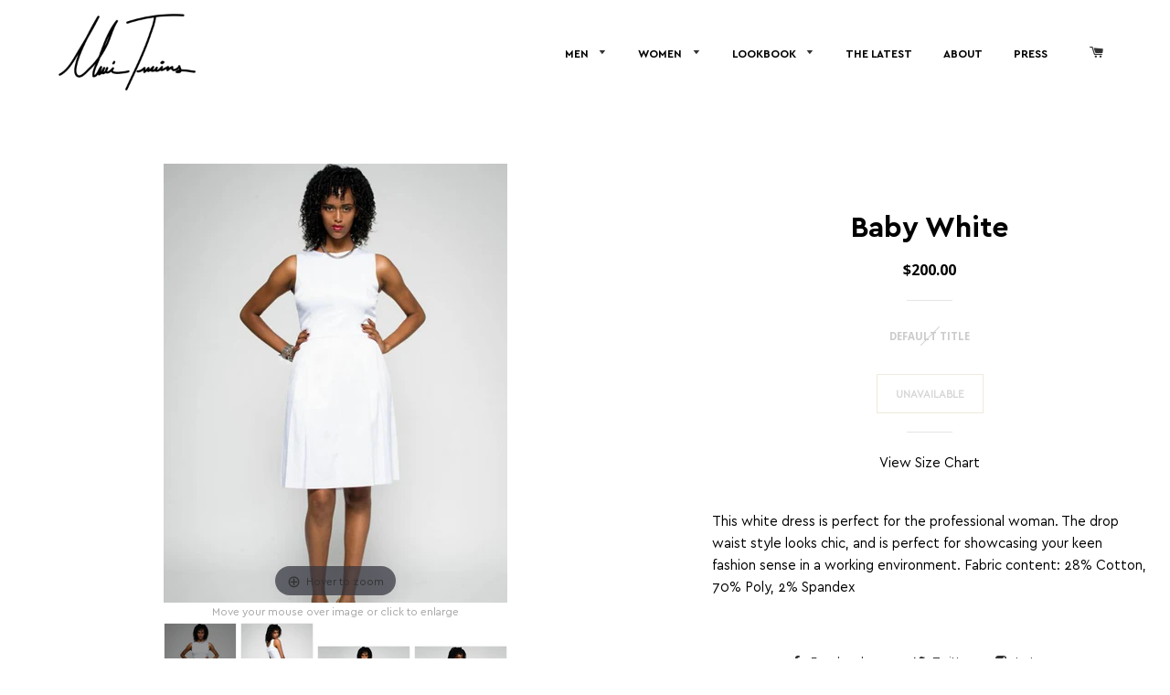

--- FILE ---
content_type: text/html; charset=utf-8
request_url: https://uwitwinsfashion.com/products/baby-white
body_size: 18606
content:

<!doctype html>
<!--[if lt IE 7]><html class="no-js lt-ie9 lt-ie8 lt-ie7" lang="en"> <![endif]-->
<!--[if IE 7]><html class="no-js lt-ie9 lt-ie8" lang="en"> <![endif]-->
<!--[if IE 8]><html class="no-js lt-ie9" lang="en"> <![endif]-->
<!--[if IE 9 ]><html class="ie9 no-js"> <![endif]-->
<!--[if (gt IE 9)|!(IE)]><!--> <html class="no-js"> <!--<![endif]-->
<head>

  <!-- Basic page needs ================================================== -->
  <meta charset="utf-8">
  <meta http-equiv="X-UA-Compatible" content="IE=edge,chrome=1">

  

  <!-- Title and description ================================================== -->
  <title>
  Baby White &ndash; Uwi Twins Fashion Label Inc.
  </title>

  
  <meta name="description" content="This white dress is perfect for the professional woman. The drop waist style looks chic, and is perfect for showcasing your keen fashion sense in a working environment. Fabric content: 28% Cotton, 70% Poly, 2% Spandex">
  

  <!-- Helpers ================================================== -->
  <!-- /snippets/social-meta-tags.liquid -->


  <meta property="og:type" content="product">
  <meta property="og:title" content="Baby White">
  <meta property="og:url" content="https://uwitwinsfashion.com/products/baby-white">
  <meta property="og:description" content="This white dress is perfect for the professional woman. The drop waist style looks chic, and is perfect for showcasing your keen fashion sense in a working environment. Fabric content: 28% Cotton, 70% Poly, 2% Spandex">
  
    <meta property="og:image" content="http://uwitwinsfashion.com/cdn/shop/products/11_3_grande.png?v=1462489070">
    <meta property="og:image:secure_url" content="https://uwitwinsfashion.com/cdn/shop/products/11_3_grande.png?v=1462489070">
  
    <meta property="og:image" content="http://uwitwinsfashion.com/cdn/shop/products/12_grande.png?v=1462489070">
    <meta property="og:image:secure_url" content="https://uwitwinsfashion.com/cdn/shop/products/12_grande.png?v=1462489070">
  
    <meta property="og:image" content="http://uwitwinsfashion.com/cdn/shop/products/11_grande.png?v=1462489070">
    <meta property="og:image:secure_url" content="https://uwitwinsfashion.com/cdn/shop/products/11_grande.png?v=1462489070">
  
  <meta property="og:price:amount" content="200.00">
  <meta property="og:price:currency" content="CAD">

<meta property="og:site_name" content="Uwi Twins Fashion Label Inc.">



  <meta name="twitter:card" content="summary">


  <meta name="twitter:site" content="@UwiTwinsFashion">


  <meta name="twitter:title" content="Baby White">
  <meta name="twitter:description" content="This white dress is perfect for the professional woman. The drop waist style looks chic, and is perfect for showcasing your keen fashion sense in a working environment. Fabric content: 28% Cotton, 70%">
  <meta name="twitter:image" content="https://uwitwinsfashion.com/cdn/shop/products/11_large.png?v=1462489070">
  <meta name="twitter:image:width" content="480">
  <meta name="twitter:image:height" content="480">


  <link rel="canonical" href="https://uwitwinsfashion.com/products/baby-white">
  <meta name="viewport" content="width=device-width,initial-scale=1,shrink-to-fit=no">
  <meta name="theme-color" content="#c5007b">
  <meta name="google-site-verification" content="xSFrZwoLpm1S1sgpjsDardUnGTSc65phOX6lfkMaIx0" />

  <!-- CSS ================================================== -->
  <link href="//uwitwinsfashion.com/cdn/shop/t/2/assets/timber.scss.css?v=133294770856455001681674755792" rel="stylesheet" type="text/css" media="all" />
  <link href="//uwitwinsfashion.com/cdn/shop/t/2/assets/theme.scss.css?v=63487185278324586571674755792" rel="stylesheet" type="text/css" media="all" />
  <link href="//uwitwinsfashion.com/cdn/shop/t/2/assets/fonts.css?v=89740358989919081831464127444" rel="stylesheet" type="text/css" media="all" />
  <link href="//uwitwinsfashion.com/cdn/shop/t/2/assets/custom.scss.css?v=104501862532354051581488604021" rel="stylesheet" type="text/css" media="all" />
  


  
    
    
    <link href="//fonts.googleapis.com/css?family=Open+Sans:700" rel="stylesheet" type="text/css" media="all" />
  



  <!-- Header hook for plugins ================================================== -->
  <script>window.performance && window.performance.mark && window.performance.mark('shopify.content_for_header.start');</script><meta id="shopify-digital-wallet" name="shopify-digital-wallet" content="/12769573/digital_wallets/dialog">
<meta name="shopify-checkout-api-token" content="58c0a0bda41123856f3f6ef20eae8aa3">
<meta id="in-context-paypal-metadata" data-shop-id="12769573" data-venmo-supported="false" data-environment="production" data-locale="en_US" data-paypal-v4="true" data-currency="CAD">
<link rel="alternate" type="application/json+oembed" href="https://uwitwinsfashion.com/products/baby-white.oembed">
<script async="async" src="/checkouts/internal/preloads.js?locale=en-CA"></script>
<link rel="preconnect" href="https://shop.app" crossorigin="anonymous">
<script async="async" src="https://shop.app/checkouts/internal/preloads.js?locale=en-CA&shop_id=12769573" crossorigin="anonymous"></script>
<script id="apple-pay-shop-capabilities" type="application/json">{"shopId":12769573,"countryCode":"CA","currencyCode":"CAD","merchantCapabilities":["supports3DS"],"merchantId":"gid:\/\/shopify\/Shop\/12769573","merchantName":"Uwi Twins Fashion Label Inc.","requiredBillingContactFields":["postalAddress","email"],"requiredShippingContactFields":["postalAddress","email"],"shippingType":"shipping","supportedNetworks":["visa","masterCard","amex","discover","interac","jcb"],"total":{"type":"pending","label":"Uwi Twins Fashion Label Inc.","amount":"1.00"},"shopifyPaymentsEnabled":true,"supportsSubscriptions":true}</script>
<script id="shopify-features" type="application/json">{"accessToken":"58c0a0bda41123856f3f6ef20eae8aa3","betas":["rich-media-storefront-analytics"],"domain":"uwitwinsfashion.com","predictiveSearch":true,"shopId":12769573,"locale":"en"}</script>
<script>var Shopify = Shopify || {};
Shopify.shop = "uwitwins-fashion-label.myshopify.com";
Shopify.locale = "en";
Shopify.currency = {"active":"CAD","rate":"1.0"};
Shopify.country = "CA";
Shopify.theme = {"name":"brooklyn","id":99906561,"schema_name":null,"schema_version":null,"theme_store_id":null,"role":"main"};
Shopify.theme.handle = "null";
Shopify.theme.style = {"id":null,"handle":null};
Shopify.cdnHost = "uwitwinsfashion.com/cdn";
Shopify.routes = Shopify.routes || {};
Shopify.routes.root = "/";</script>
<script type="module">!function(o){(o.Shopify=o.Shopify||{}).modules=!0}(window);</script>
<script>!function(o){function n(){var o=[];function n(){o.push(Array.prototype.slice.apply(arguments))}return n.q=o,n}var t=o.Shopify=o.Shopify||{};t.loadFeatures=n(),t.autoloadFeatures=n()}(window);</script>
<script>
  window.ShopifyPay = window.ShopifyPay || {};
  window.ShopifyPay.apiHost = "shop.app\/pay";
  window.ShopifyPay.redirectState = null;
</script>
<script id="shop-js-analytics" type="application/json">{"pageType":"product"}</script>
<script defer="defer" async type="module" src="//uwitwinsfashion.com/cdn/shopifycloud/shop-js/modules/v2/client.init-shop-cart-sync_BT-GjEfc.en.esm.js"></script>
<script defer="defer" async type="module" src="//uwitwinsfashion.com/cdn/shopifycloud/shop-js/modules/v2/chunk.common_D58fp_Oc.esm.js"></script>
<script defer="defer" async type="module" src="//uwitwinsfashion.com/cdn/shopifycloud/shop-js/modules/v2/chunk.modal_xMitdFEc.esm.js"></script>
<script type="module">
  await import("//uwitwinsfashion.com/cdn/shopifycloud/shop-js/modules/v2/client.init-shop-cart-sync_BT-GjEfc.en.esm.js");
await import("//uwitwinsfashion.com/cdn/shopifycloud/shop-js/modules/v2/chunk.common_D58fp_Oc.esm.js");
await import("//uwitwinsfashion.com/cdn/shopifycloud/shop-js/modules/v2/chunk.modal_xMitdFEc.esm.js");

  window.Shopify.SignInWithShop?.initShopCartSync?.({"fedCMEnabled":true,"windoidEnabled":true});

</script>
<script>
  window.Shopify = window.Shopify || {};
  if (!window.Shopify.featureAssets) window.Shopify.featureAssets = {};
  window.Shopify.featureAssets['shop-js'] = {"shop-cart-sync":["modules/v2/client.shop-cart-sync_DZOKe7Ll.en.esm.js","modules/v2/chunk.common_D58fp_Oc.esm.js","modules/v2/chunk.modal_xMitdFEc.esm.js"],"init-fed-cm":["modules/v2/client.init-fed-cm_B6oLuCjv.en.esm.js","modules/v2/chunk.common_D58fp_Oc.esm.js","modules/v2/chunk.modal_xMitdFEc.esm.js"],"shop-cash-offers":["modules/v2/client.shop-cash-offers_D2sdYoxE.en.esm.js","modules/v2/chunk.common_D58fp_Oc.esm.js","modules/v2/chunk.modal_xMitdFEc.esm.js"],"shop-login-button":["modules/v2/client.shop-login-button_QeVjl5Y3.en.esm.js","modules/v2/chunk.common_D58fp_Oc.esm.js","modules/v2/chunk.modal_xMitdFEc.esm.js"],"pay-button":["modules/v2/client.pay-button_DXTOsIq6.en.esm.js","modules/v2/chunk.common_D58fp_Oc.esm.js","modules/v2/chunk.modal_xMitdFEc.esm.js"],"shop-button":["modules/v2/client.shop-button_DQZHx9pm.en.esm.js","modules/v2/chunk.common_D58fp_Oc.esm.js","modules/v2/chunk.modal_xMitdFEc.esm.js"],"avatar":["modules/v2/client.avatar_BTnouDA3.en.esm.js"],"init-windoid":["modules/v2/client.init-windoid_CR1B-cfM.en.esm.js","modules/v2/chunk.common_D58fp_Oc.esm.js","modules/v2/chunk.modal_xMitdFEc.esm.js"],"init-shop-for-new-customer-accounts":["modules/v2/client.init-shop-for-new-customer-accounts_C_vY_xzh.en.esm.js","modules/v2/client.shop-login-button_QeVjl5Y3.en.esm.js","modules/v2/chunk.common_D58fp_Oc.esm.js","modules/v2/chunk.modal_xMitdFEc.esm.js"],"init-shop-email-lookup-coordinator":["modules/v2/client.init-shop-email-lookup-coordinator_BI7n9ZSv.en.esm.js","modules/v2/chunk.common_D58fp_Oc.esm.js","modules/v2/chunk.modal_xMitdFEc.esm.js"],"init-shop-cart-sync":["modules/v2/client.init-shop-cart-sync_BT-GjEfc.en.esm.js","modules/v2/chunk.common_D58fp_Oc.esm.js","modules/v2/chunk.modal_xMitdFEc.esm.js"],"shop-toast-manager":["modules/v2/client.shop-toast-manager_DiYdP3xc.en.esm.js","modules/v2/chunk.common_D58fp_Oc.esm.js","modules/v2/chunk.modal_xMitdFEc.esm.js"],"init-customer-accounts":["modules/v2/client.init-customer-accounts_D9ZNqS-Q.en.esm.js","modules/v2/client.shop-login-button_QeVjl5Y3.en.esm.js","modules/v2/chunk.common_D58fp_Oc.esm.js","modules/v2/chunk.modal_xMitdFEc.esm.js"],"init-customer-accounts-sign-up":["modules/v2/client.init-customer-accounts-sign-up_iGw4briv.en.esm.js","modules/v2/client.shop-login-button_QeVjl5Y3.en.esm.js","modules/v2/chunk.common_D58fp_Oc.esm.js","modules/v2/chunk.modal_xMitdFEc.esm.js"],"shop-follow-button":["modules/v2/client.shop-follow-button_CqMgW2wH.en.esm.js","modules/v2/chunk.common_D58fp_Oc.esm.js","modules/v2/chunk.modal_xMitdFEc.esm.js"],"checkout-modal":["modules/v2/client.checkout-modal_xHeaAweL.en.esm.js","modules/v2/chunk.common_D58fp_Oc.esm.js","modules/v2/chunk.modal_xMitdFEc.esm.js"],"shop-login":["modules/v2/client.shop-login_D91U-Q7h.en.esm.js","modules/v2/chunk.common_D58fp_Oc.esm.js","modules/v2/chunk.modal_xMitdFEc.esm.js"],"lead-capture":["modules/v2/client.lead-capture_BJmE1dJe.en.esm.js","modules/v2/chunk.common_D58fp_Oc.esm.js","modules/v2/chunk.modal_xMitdFEc.esm.js"],"payment-terms":["modules/v2/client.payment-terms_Ci9AEqFq.en.esm.js","modules/v2/chunk.common_D58fp_Oc.esm.js","modules/v2/chunk.modal_xMitdFEc.esm.js"]};
</script>
<script>(function() {
  var isLoaded = false;
  function asyncLoad() {
    if (isLoaded) return;
    isLoaded = true;
    var urls = ["\/\/static.zotabox.com\/b\/a\/baebd385896f69c12a7f9f63c34cebde\/widgets.js?shop=uwitwins-fashion-label.myshopify.com","\/\/code.tidio.co\/ssghcv1wuqkozlk6t9zryrmqz3usihp4.js?shop=uwitwins-fashion-label.myshopify.com","\/\/static.zotabox.com\/b\/a\/baebd385896f69c12a7f9f63c34cebde\/widgets.js?shop=uwitwins-fashion-label.myshopify.com","\/\/www.powr.io\/powr.js?powr-token=uwitwins-fashion-label.myshopify.com\u0026external-type=shopify\u0026shop=uwitwins-fashion-label.myshopify.com","https:\/\/cdn.shopify.com\/s\/files\/1\/1276\/9573\/t\/2\/assets\/sca-qv-scripts-noconfig.js?6183946567089642014\u0026shop=uwitwins-fashion-label.myshopify.com"];
    for (var i = 0; i < urls.length; i++) {
      var s = document.createElement('script');
      s.type = 'text/javascript';
      s.async = true;
      s.src = urls[i];
      var x = document.getElementsByTagName('script')[0];
      x.parentNode.insertBefore(s, x);
    }
  };
  if(window.attachEvent) {
    window.attachEvent('onload', asyncLoad);
  } else {
    window.addEventListener('load', asyncLoad, false);
  }
})();</script>
<script id="__st">var __st={"a":12769573,"offset":-28800,"reqid":"12ae89b1-ebe1-417a-b703-094e99e7f541-1769341753","pageurl":"uwitwinsfashion.com\/products\/baby-white","u":"4076f2d9ec92","p":"product","rtyp":"product","rid":5985120065};</script>
<script>window.ShopifyPaypalV4VisibilityTracking = true;</script>
<script id="captcha-bootstrap">!function(){'use strict';const t='contact',e='account',n='new_comment',o=[[t,t],['blogs',n],['comments',n],[t,'customer']],c=[[e,'customer_login'],[e,'guest_login'],[e,'recover_customer_password'],[e,'create_customer']],r=t=>t.map((([t,e])=>`form[action*='/${t}']:not([data-nocaptcha='true']) input[name='form_type'][value='${e}']`)).join(','),a=t=>()=>t?[...document.querySelectorAll(t)].map((t=>t.form)):[];function s(){const t=[...o],e=r(t);return a(e)}const i='password',u='form_key',d=['recaptcha-v3-token','g-recaptcha-response','h-captcha-response',i],f=()=>{try{return window.sessionStorage}catch{return}},m='__shopify_v',_=t=>t.elements[u];function p(t,e,n=!1){try{const o=window.sessionStorage,c=JSON.parse(o.getItem(e)),{data:r}=function(t){const{data:e,action:n}=t;return t[m]||n?{data:e,action:n}:{data:t,action:n}}(c);for(const[e,n]of Object.entries(r))t.elements[e]&&(t.elements[e].value=n);n&&o.removeItem(e)}catch(o){console.error('form repopulation failed',{error:o})}}const l='form_type',E='cptcha';function T(t){t.dataset[E]=!0}const w=window,h=w.document,L='Shopify',v='ce_forms',y='captcha';let A=!1;((t,e)=>{const n=(g='f06e6c50-85a8-45c8-87d0-21a2b65856fe',I='https://cdn.shopify.com/shopifycloud/storefront-forms-hcaptcha/ce_storefront_forms_captcha_hcaptcha.v1.5.2.iife.js',D={infoText:'Protected by hCaptcha',privacyText:'Privacy',termsText:'Terms'},(t,e,n)=>{const o=w[L][v],c=o.bindForm;if(c)return c(t,g,e,D).then(n);var r;o.q.push([[t,g,e,D],n]),r=I,A||(h.body.append(Object.assign(h.createElement('script'),{id:'captcha-provider',async:!0,src:r})),A=!0)});var g,I,D;w[L]=w[L]||{},w[L][v]=w[L][v]||{},w[L][v].q=[],w[L][y]=w[L][y]||{},w[L][y].protect=function(t,e){n(t,void 0,e),T(t)},Object.freeze(w[L][y]),function(t,e,n,w,h,L){const[v,y,A,g]=function(t,e,n){const i=e?o:[],u=t?c:[],d=[...i,...u],f=r(d),m=r(i),_=r(d.filter((([t,e])=>n.includes(e))));return[a(f),a(m),a(_),s()]}(w,h,L),I=t=>{const e=t.target;return e instanceof HTMLFormElement?e:e&&e.form},D=t=>v().includes(t);t.addEventListener('submit',(t=>{const e=I(t);if(!e)return;const n=D(e)&&!e.dataset.hcaptchaBound&&!e.dataset.recaptchaBound,o=_(e),c=g().includes(e)&&(!o||!o.value);(n||c)&&t.preventDefault(),c&&!n&&(function(t){try{if(!f())return;!function(t){const e=f();if(!e)return;const n=_(t);if(!n)return;const o=n.value;o&&e.removeItem(o)}(t);const e=Array.from(Array(32),(()=>Math.random().toString(36)[2])).join('');!function(t,e){_(t)||t.append(Object.assign(document.createElement('input'),{type:'hidden',name:u})),t.elements[u].value=e}(t,e),function(t,e){const n=f();if(!n)return;const o=[...t.querySelectorAll(`input[type='${i}']`)].map((({name:t})=>t)),c=[...d,...o],r={};for(const[a,s]of new FormData(t).entries())c.includes(a)||(r[a]=s);n.setItem(e,JSON.stringify({[m]:1,action:t.action,data:r}))}(t,e)}catch(e){console.error('failed to persist form',e)}}(e),e.submit())}));const S=(t,e)=>{t&&!t.dataset[E]&&(n(t,e.some((e=>e===t))),T(t))};for(const o of['focusin','change'])t.addEventListener(o,(t=>{const e=I(t);D(e)&&S(e,y())}));const B=e.get('form_key'),M=e.get(l),P=B&&M;t.addEventListener('DOMContentLoaded',(()=>{const t=y();if(P)for(const e of t)e.elements[l].value===M&&p(e,B);[...new Set([...A(),...v().filter((t=>'true'===t.dataset.shopifyCaptcha))])].forEach((e=>S(e,t)))}))}(h,new URLSearchParams(w.location.search),n,t,e,['guest_login'])})(!0,!0)}();</script>
<script integrity="sha256-4kQ18oKyAcykRKYeNunJcIwy7WH5gtpwJnB7kiuLZ1E=" data-source-attribution="shopify.loadfeatures" defer="defer" src="//uwitwinsfashion.com/cdn/shopifycloud/storefront/assets/storefront/load_feature-a0a9edcb.js" crossorigin="anonymous"></script>
<script crossorigin="anonymous" defer="defer" src="//uwitwinsfashion.com/cdn/shopifycloud/storefront/assets/shopify_pay/storefront-65b4c6d7.js?v=20250812"></script>
<script data-source-attribution="shopify.dynamic_checkout.dynamic.init">var Shopify=Shopify||{};Shopify.PaymentButton=Shopify.PaymentButton||{isStorefrontPortableWallets:!0,init:function(){window.Shopify.PaymentButton.init=function(){};var t=document.createElement("script");t.src="https://uwitwinsfashion.com/cdn/shopifycloud/portable-wallets/latest/portable-wallets.en.js",t.type="module",document.head.appendChild(t)}};
</script>
<script data-source-attribution="shopify.dynamic_checkout.buyer_consent">
  function portableWalletsHideBuyerConsent(e){var t=document.getElementById("shopify-buyer-consent"),n=document.getElementById("shopify-subscription-policy-button");t&&n&&(t.classList.add("hidden"),t.setAttribute("aria-hidden","true"),n.removeEventListener("click",e))}function portableWalletsShowBuyerConsent(e){var t=document.getElementById("shopify-buyer-consent"),n=document.getElementById("shopify-subscription-policy-button");t&&n&&(t.classList.remove("hidden"),t.removeAttribute("aria-hidden"),n.addEventListener("click",e))}window.Shopify?.PaymentButton&&(window.Shopify.PaymentButton.hideBuyerConsent=portableWalletsHideBuyerConsent,window.Shopify.PaymentButton.showBuyerConsent=portableWalletsShowBuyerConsent);
</script>
<script data-source-attribution="shopify.dynamic_checkout.cart.bootstrap">document.addEventListener("DOMContentLoaded",(function(){function t(){return document.querySelector("shopify-accelerated-checkout-cart, shopify-accelerated-checkout")}if(t())Shopify.PaymentButton.init();else{new MutationObserver((function(e,n){t()&&(Shopify.PaymentButton.init(),n.disconnect())})).observe(document.body,{childList:!0,subtree:!0})}}));
</script>
<link id="shopify-accelerated-checkout-styles" rel="stylesheet" media="screen" href="https://uwitwinsfashion.com/cdn/shopifycloud/portable-wallets/latest/accelerated-checkout-backwards-compat.css" crossorigin="anonymous">
<style id="shopify-accelerated-checkout-cart">
        #shopify-buyer-consent {
  margin-top: 1em;
  display: inline-block;
  width: 100%;
}

#shopify-buyer-consent.hidden {
  display: none;
}

#shopify-subscription-policy-button {
  background: none;
  border: none;
  padding: 0;
  text-decoration: underline;
  font-size: inherit;
  cursor: pointer;
}

#shopify-subscription-policy-button::before {
  box-shadow: none;
}

      </style>

<script>window.performance && window.performance.mark && window.performance.mark('shopify.content_for_header.end');</script>
  <!-- /snippets/oldIE-js.liquid -->


<!--[if lt IE 9]>
<script src="//cdnjs.cloudflare.com/ajax/libs/html5shiv/3.7.2/html5shiv.min.js" type="text/javascript"></script>
<script src="//uwitwinsfashion.com/cdn/shop/t/2/assets/respond.min.js?v=52248677837542619231462309112" type="text/javascript"></script>
<link href="//uwitwinsfashion.com/cdn/shop/t/2/assets/respond-proxy.html" id="respond-proxy" rel="respond-proxy" />
<link href="//uwitwinsfashion.com/search?q=b802d2e1bbf2119386c30a1bfe5f0b11" id="respond-redirect" rel="respond-redirect" />
<script src="//uwitwinsfashion.com/search?q=b802d2e1bbf2119386c30a1bfe5f0b11" type="text/javascript"></script>
<![endif]-->


<!--[if (lte IE 9) ]><script src="//uwitwinsfashion.com/cdn/shop/t/2/assets/match-media.min.js?v=8" type="text/javascript"></script><![endif]-->


  <script src="//ajax.googleapis.com/ajax/libs/jquery/1.11.0/jquery.min.js" type="text/javascript"></script>
  
  <script src="//uwitwinsfashion.com/cdn/shop/t/2/assets/boxfit.js?v=34286662142656981411464361111" type="text/javascript"></script>

  <script src="//uwitwinsfashion.com/cdn/shop/t/2/assets/modernizr.min.js?v=21391054748206432451462309112" type="text/javascript"></script>


  
  

<link rel="stylesheet" href="//uwitwinsfashion.com/cdn/shop/t/2/assets/sca-quick-view.css?v=11095334665976428171465152502">
<link rel="stylesheet" href="//uwitwinsfashion.com/cdn/shop/t/2/assets/sca-jquery.fancybox.css?v=50433719388693846841462320017">

<script src="//uwitwinsfashion.com/cdn/shopifycloud/storefront/assets/themes_support/option_selection-b017cd28.js" type="text/javascript"></script>
 
	
    
    <script src="//uwitwinsfashion.com/cdn/shop/t/2/assets/magiczoomplus.js?v=95659154892513999401465001416" type="text/javascript"></script>
    <script src="//uwitwinsfashion.com/cdn/shop/t/2/assets/magiczoomplus.sirv.js?v=29523756230569085291464889293" type="text/javascript"></script>
    <link href="//uwitwinsfashion.com/cdn/shop/t/2/assets/magiczoomplus.css?v=5755824545256825761464889291" rel="stylesheet" type="text/css" media="all" />
    <link href="//uwitwinsfashion.com/cdn/shop/t/2/assets/magiczoomplus.additional.css?v=45208366884752688821464889294" rel="stylesheet" type="text/css" media="all" />
    <script type="text/javascript">
    mzOptions = {
        'zoomWidth':'auto',
        'zoomHeight':'auto',
        'zoomPosition':'right',
        'zoomDistance':15,
        'selectorTrigger':'click',
        'transitionEffect':true,
        'cssClass':'',
        'zoomCaption':'off',
        'lazyZoom':false,
        'rightClick':false,
        'zoomMode':'zoom',
        'zoomOn':'hover',
        'upscale':true,
        'smoothing':true,
        'variableZoom':false,
        'expand':'window',
        'expandZoomMode':'zoom',
        'expandZoomOn':'click',
        'expandCaption':true,
        'closeOnClickOutside':true,
        'hint':'once',
        'textHoverZoomHint':'Hover to zoom',
        'textClickZoomHint':'Click to zoom',
        'textExpandHint':'Click to expand',
        'textBtnClose':'Close',
        'textBtnNext':'Next',
        'textBtnPrev':'Previous'
    }
    mzMobileOptions = {
        'zoomMode':'zoom',
        'textHoverZoomHint':'Touch to zoom',
        'textClickZoomHint':'Double tap to zoom',
        'textExpandHint':'Tap to expand',
    }
    </script>
    

<link href="https://monorail-edge.shopifysvc.com" rel="dns-prefetch">
<script>(function(){if ("sendBeacon" in navigator && "performance" in window) {try {var session_token_from_headers = performance.getEntriesByType('navigation')[0].serverTiming.find(x => x.name == '_s').description;} catch {var session_token_from_headers = undefined;}var session_cookie_matches = document.cookie.match(/_shopify_s=([^;]*)/);var session_token_from_cookie = session_cookie_matches && session_cookie_matches.length === 2 ? session_cookie_matches[1] : "";var session_token = session_token_from_headers || session_token_from_cookie || "";function handle_abandonment_event(e) {var entries = performance.getEntries().filter(function(entry) {return /monorail-edge.shopifysvc.com/.test(entry.name);});if (!window.abandonment_tracked && entries.length === 0) {window.abandonment_tracked = true;var currentMs = Date.now();var navigation_start = performance.timing.navigationStart;var payload = {shop_id: 12769573,url: window.location.href,navigation_start,duration: currentMs - navigation_start,session_token,page_type: "product"};window.navigator.sendBeacon("https://monorail-edge.shopifysvc.com/v1/produce", JSON.stringify({schema_id: "online_store_buyer_site_abandonment/1.1",payload: payload,metadata: {event_created_at_ms: currentMs,event_sent_at_ms: currentMs}}));}}window.addEventListener('pagehide', handle_abandonment_event);}}());</script>
<script id="web-pixels-manager-setup">(function e(e,d,r,n,o){if(void 0===o&&(o={}),!Boolean(null===(a=null===(i=window.Shopify)||void 0===i?void 0:i.analytics)||void 0===a?void 0:a.replayQueue)){var i,a;window.Shopify=window.Shopify||{};var t=window.Shopify;t.analytics=t.analytics||{};var s=t.analytics;s.replayQueue=[],s.publish=function(e,d,r){return s.replayQueue.push([e,d,r]),!0};try{self.performance.mark("wpm:start")}catch(e){}var l=function(){var e={modern:/Edge?\/(1{2}[4-9]|1[2-9]\d|[2-9]\d{2}|\d{4,})\.\d+(\.\d+|)|Firefox\/(1{2}[4-9]|1[2-9]\d|[2-9]\d{2}|\d{4,})\.\d+(\.\d+|)|Chrom(ium|e)\/(9{2}|\d{3,})\.\d+(\.\d+|)|(Maci|X1{2}).+ Version\/(15\.\d+|(1[6-9]|[2-9]\d|\d{3,})\.\d+)([,.]\d+|)( \(\w+\)|)( Mobile\/\w+|) Safari\/|Chrome.+OPR\/(9{2}|\d{3,})\.\d+\.\d+|(CPU[ +]OS|iPhone[ +]OS|CPU[ +]iPhone|CPU IPhone OS|CPU iPad OS)[ +]+(15[._]\d+|(1[6-9]|[2-9]\d|\d{3,})[._]\d+)([._]\d+|)|Android:?[ /-](13[3-9]|1[4-9]\d|[2-9]\d{2}|\d{4,})(\.\d+|)(\.\d+|)|Android.+Firefox\/(13[5-9]|1[4-9]\d|[2-9]\d{2}|\d{4,})\.\d+(\.\d+|)|Android.+Chrom(ium|e)\/(13[3-9]|1[4-9]\d|[2-9]\d{2}|\d{4,})\.\d+(\.\d+|)|SamsungBrowser\/([2-9]\d|\d{3,})\.\d+/,legacy:/Edge?\/(1[6-9]|[2-9]\d|\d{3,})\.\d+(\.\d+|)|Firefox\/(5[4-9]|[6-9]\d|\d{3,})\.\d+(\.\d+|)|Chrom(ium|e)\/(5[1-9]|[6-9]\d|\d{3,})\.\d+(\.\d+|)([\d.]+$|.*Safari\/(?![\d.]+ Edge\/[\d.]+$))|(Maci|X1{2}).+ Version\/(10\.\d+|(1[1-9]|[2-9]\d|\d{3,})\.\d+)([,.]\d+|)( \(\w+\)|)( Mobile\/\w+|) Safari\/|Chrome.+OPR\/(3[89]|[4-9]\d|\d{3,})\.\d+\.\d+|(CPU[ +]OS|iPhone[ +]OS|CPU[ +]iPhone|CPU IPhone OS|CPU iPad OS)[ +]+(10[._]\d+|(1[1-9]|[2-9]\d|\d{3,})[._]\d+)([._]\d+|)|Android:?[ /-](13[3-9]|1[4-9]\d|[2-9]\d{2}|\d{4,})(\.\d+|)(\.\d+|)|Mobile Safari.+OPR\/([89]\d|\d{3,})\.\d+\.\d+|Android.+Firefox\/(13[5-9]|1[4-9]\d|[2-9]\d{2}|\d{4,})\.\d+(\.\d+|)|Android.+Chrom(ium|e)\/(13[3-9]|1[4-9]\d|[2-9]\d{2}|\d{4,})\.\d+(\.\d+|)|Android.+(UC? ?Browser|UCWEB|U3)[ /]?(15\.([5-9]|\d{2,})|(1[6-9]|[2-9]\d|\d{3,})\.\d+)\.\d+|SamsungBrowser\/(5\.\d+|([6-9]|\d{2,})\.\d+)|Android.+MQ{2}Browser\/(14(\.(9|\d{2,})|)|(1[5-9]|[2-9]\d|\d{3,})(\.\d+|))(\.\d+|)|K[Aa][Ii]OS\/(3\.\d+|([4-9]|\d{2,})\.\d+)(\.\d+|)/},d=e.modern,r=e.legacy,n=navigator.userAgent;return n.match(d)?"modern":n.match(r)?"legacy":"unknown"}(),u="modern"===l?"modern":"legacy",c=(null!=n?n:{modern:"",legacy:""})[u],f=function(e){return[e.baseUrl,"/wpm","/b",e.hashVersion,"modern"===e.buildTarget?"m":"l",".js"].join("")}({baseUrl:d,hashVersion:r,buildTarget:u}),m=function(e){var d=e.version,r=e.bundleTarget,n=e.surface,o=e.pageUrl,i=e.monorailEndpoint;return{emit:function(e){var a=e.status,t=e.errorMsg,s=(new Date).getTime(),l=JSON.stringify({metadata:{event_sent_at_ms:s},events:[{schema_id:"web_pixels_manager_load/3.1",payload:{version:d,bundle_target:r,page_url:o,status:a,surface:n,error_msg:t},metadata:{event_created_at_ms:s}}]});if(!i)return console&&console.warn&&console.warn("[Web Pixels Manager] No Monorail endpoint provided, skipping logging."),!1;try{return self.navigator.sendBeacon.bind(self.navigator)(i,l)}catch(e){}var u=new XMLHttpRequest;try{return u.open("POST",i,!0),u.setRequestHeader("Content-Type","text/plain"),u.send(l),!0}catch(e){return console&&console.warn&&console.warn("[Web Pixels Manager] Got an unhandled error while logging to Monorail."),!1}}}}({version:r,bundleTarget:l,surface:e.surface,pageUrl:self.location.href,monorailEndpoint:e.monorailEndpoint});try{o.browserTarget=l,function(e){var d=e.src,r=e.async,n=void 0===r||r,o=e.onload,i=e.onerror,a=e.sri,t=e.scriptDataAttributes,s=void 0===t?{}:t,l=document.createElement("script"),u=document.querySelector("head"),c=document.querySelector("body");if(l.async=n,l.src=d,a&&(l.integrity=a,l.crossOrigin="anonymous"),s)for(var f in s)if(Object.prototype.hasOwnProperty.call(s,f))try{l.dataset[f]=s[f]}catch(e){}if(o&&l.addEventListener("load",o),i&&l.addEventListener("error",i),u)u.appendChild(l);else{if(!c)throw new Error("Did not find a head or body element to append the script");c.appendChild(l)}}({src:f,async:!0,onload:function(){if(!function(){var e,d;return Boolean(null===(d=null===(e=window.Shopify)||void 0===e?void 0:e.analytics)||void 0===d?void 0:d.initialized)}()){var d=window.webPixelsManager.init(e)||void 0;if(d){var r=window.Shopify.analytics;r.replayQueue.forEach((function(e){var r=e[0],n=e[1],o=e[2];d.publishCustomEvent(r,n,o)})),r.replayQueue=[],r.publish=d.publishCustomEvent,r.visitor=d.visitor,r.initialized=!0}}},onerror:function(){return m.emit({status:"failed",errorMsg:"".concat(f," has failed to load")})},sri:function(e){var d=/^sha384-[A-Za-z0-9+/=]+$/;return"string"==typeof e&&d.test(e)}(c)?c:"",scriptDataAttributes:o}),m.emit({status:"loading"})}catch(e){m.emit({status:"failed",errorMsg:(null==e?void 0:e.message)||"Unknown error"})}}})({shopId: 12769573,storefrontBaseUrl: "https://uwitwinsfashion.com",extensionsBaseUrl: "https://extensions.shopifycdn.com/cdn/shopifycloud/web-pixels-manager",monorailEndpoint: "https://monorail-edge.shopifysvc.com/unstable/produce_batch",surface: "storefront-renderer",enabledBetaFlags: ["2dca8a86"],webPixelsConfigList: [{"id":"153026724","eventPayloadVersion":"v1","runtimeContext":"LAX","scriptVersion":"1","type":"CUSTOM","privacyPurposes":["ANALYTICS"],"name":"Google Analytics tag (migrated)"},{"id":"shopify-app-pixel","configuration":"{}","eventPayloadVersion":"v1","runtimeContext":"STRICT","scriptVersion":"0450","apiClientId":"shopify-pixel","type":"APP","privacyPurposes":["ANALYTICS","MARKETING"]},{"id":"shopify-custom-pixel","eventPayloadVersion":"v1","runtimeContext":"LAX","scriptVersion":"0450","apiClientId":"shopify-pixel","type":"CUSTOM","privacyPurposes":["ANALYTICS","MARKETING"]}],isMerchantRequest: false,initData: {"shop":{"name":"Uwi Twins Fashion Label Inc.","paymentSettings":{"currencyCode":"CAD"},"myshopifyDomain":"uwitwins-fashion-label.myshopify.com","countryCode":"CA","storefrontUrl":"https:\/\/uwitwinsfashion.com"},"customer":null,"cart":null,"checkout":null,"productVariants":[{"price":{"amount":200.0,"currencyCode":"CAD"},"product":{"title":"Baby White","vendor":"UwiTwins Fashion Label","id":"5985120065","untranslatedTitle":"Baby White","url":"\/products\/baby-white","type":"SS14W"},"id":"18391622337","image":{"src":"\/\/uwitwinsfashion.com\/cdn\/shop\/products\/11.png?v=1462489070"},"sku":"F-201311","title":"Default Title","untranslatedTitle":"Default Title"}],"purchasingCompany":null},},"https://uwitwinsfashion.com/cdn","fcfee988w5aeb613cpc8e4bc33m6693e112",{"modern":"","legacy":""},{"shopId":"12769573","storefrontBaseUrl":"https:\/\/uwitwinsfashion.com","extensionBaseUrl":"https:\/\/extensions.shopifycdn.com\/cdn\/shopifycloud\/web-pixels-manager","surface":"storefront-renderer","enabledBetaFlags":"[\"2dca8a86\"]","isMerchantRequest":"false","hashVersion":"fcfee988w5aeb613cpc8e4bc33m6693e112","publish":"custom","events":"[[\"page_viewed\",{}],[\"product_viewed\",{\"productVariant\":{\"price\":{\"amount\":200.0,\"currencyCode\":\"CAD\"},\"product\":{\"title\":\"Baby White\",\"vendor\":\"UwiTwins Fashion Label\",\"id\":\"5985120065\",\"untranslatedTitle\":\"Baby White\",\"url\":\"\/products\/baby-white\",\"type\":\"SS14W\"},\"id\":\"18391622337\",\"image\":{\"src\":\"\/\/uwitwinsfashion.com\/cdn\/shop\/products\/11.png?v=1462489070\"},\"sku\":\"F-201311\",\"title\":\"Default Title\",\"untranslatedTitle\":\"Default Title\"}}]]"});</script><script>
  window.ShopifyAnalytics = window.ShopifyAnalytics || {};
  window.ShopifyAnalytics.meta = window.ShopifyAnalytics.meta || {};
  window.ShopifyAnalytics.meta.currency = 'CAD';
  var meta = {"product":{"id":5985120065,"gid":"gid:\/\/shopify\/Product\/5985120065","vendor":"UwiTwins Fashion Label","type":"SS14W","handle":"baby-white","variants":[{"id":18391622337,"price":20000,"name":"Baby White","public_title":null,"sku":"F-201311"}],"remote":false},"page":{"pageType":"product","resourceType":"product","resourceId":5985120065,"requestId":"12ae89b1-ebe1-417a-b703-094e99e7f541-1769341753"}};
  for (var attr in meta) {
    window.ShopifyAnalytics.meta[attr] = meta[attr];
  }
</script>
<script class="analytics">
  (function () {
    var customDocumentWrite = function(content) {
      var jquery = null;

      if (window.jQuery) {
        jquery = window.jQuery;
      } else if (window.Checkout && window.Checkout.$) {
        jquery = window.Checkout.$;
      }

      if (jquery) {
        jquery('body').append(content);
      }
    };

    var hasLoggedConversion = function(token) {
      if (token) {
        return document.cookie.indexOf('loggedConversion=' + token) !== -1;
      }
      return false;
    }

    var setCookieIfConversion = function(token) {
      if (token) {
        var twoMonthsFromNow = new Date(Date.now());
        twoMonthsFromNow.setMonth(twoMonthsFromNow.getMonth() + 2);

        document.cookie = 'loggedConversion=' + token + '; expires=' + twoMonthsFromNow;
      }
    }

    var trekkie = window.ShopifyAnalytics.lib = window.trekkie = window.trekkie || [];
    if (trekkie.integrations) {
      return;
    }
    trekkie.methods = [
      'identify',
      'page',
      'ready',
      'track',
      'trackForm',
      'trackLink'
    ];
    trekkie.factory = function(method) {
      return function() {
        var args = Array.prototype.slice.call(arguments);
        args.unshift(method);
        trekkie.push(args);
        return trekkie;
      };
    };
    for (var i = 0; i < trekkie.methods.length; i++) {
      var key = trekkie.methods[i];
      trekkie[key] = trekkie.factory(key);
    }
    trekkie.load = function(config) {
      trekkie.config = config || {};
      trekkie.config.initialDocumentCookie = document.cookie;
      var first = document.getElementsByTagName('script')[0];
      var script = document.createElement('script');
      script.type = 'text/javascript';
      script.onerror = function(e) {
        var scriptFallback = document.createElement('script');
        scriptFallback.type = 'text/javascript';
        scriptFallback.onerror = function(error) {
                var Monorail = {
      produce: function produce(monorailDomain, schemaId, payload) {
        var currentMs = new Date().getTime();
        var event = {
          schema_id: schemaId,
          payload: payload,
          metadata: {
            event_created_at_ms: currentMs,
            event_sent_at_ms: currentMs
          }
        };
        return Monorail.sendRequest("https://" + monorailDomain + "/v1/produce", JSON.stringify(event));
      },
      sendRequest: function sendRequest(endpointUrl, payload) {
        // Try the sendBeacon API
        if (window && window.navigator && typeof window.navigator.sendBeacon === 'function' && typeof window.Blob === 'function' && !Monorail.isIos12()) {
          var blobData = new window.Blob([payload], {
            type: 'text/plain'
          });

          if (window.navigator.sendBeacon(endpointUrl, blobData)) {
            return true;
          } // sendBeacon was not successful

        } // XHR beacon

        var xhr = new XMLHttpRequest();

        try {
          xhr.open('POST', endpointUrl);
          xhr.setRequestHeader('Content-Type', 'text/plain');
          xhr.send(payload);
        } catch (e) {
          console.log(e);
        }

        return false;
      },
      isIos12: function isIos12() {
        return window.navigator.userAgent.lastIndexOf('iPhone; CPU iPhone OS 12_') !== -1 || window.navigator.userAgent.lastIndexOf('iPad; CPU OS 12_') !== -1;
      }
    };
    Monorail.produce('monorail-edge.shopifysvc.com',
      'trekkie_storefront_load_errors/1.1',
      {shop_id: 12769573,
      theme_id: 99906561,
      app_name: "storefront",
      context_url: window.location.href,
      source_url: "//uwitwinsfashion.com/cdn/s/trekkie.storefront.8d95595f799fbf7e1d32231b9a28fd43b70c67d3.min.js"});

        };
        scriptFallback.async = true;
        scriptFallback.src = '//uwitwinsfashion.com/cdn/s/trekkie.storefront.8d95595f799fbf7e1d32231b9a28fd43b70c67d3.min.js';
        first.parentNode.insertBefore(scriptFallback, first);
      };
      script.async = true;
      script.src = '//uwitwinsfashion.com/cdn/s/trekkie.storefront.8d95595f799fbf7e1d32231b9a28fd43b70c67d3.min.js';
      first.parentNode.insertBefore(script, first);
    };
    trekkie.load(
      {"Trekkie":{"appName":"storefront","development":false,"defaultAttributes":{"shopId":12769573,"isMerchantRequest":null,"themeId":99906561,"themeCityHash":"518737531814838388","contentLanguage":"en","currency":"CAD","eventMetadataId":"003a61d6-4294-4eed-b47c-15c981fbd2a6"},"isServerSideCookieWritingEnabled":true,"monorailRegion":"shop_domain","enabledBetaFlags":["65f19447"]},"Session Attribution":{},"S2S":{"facebookCapiEnabled":false,"source":"trekkie-storefront-renderer","apiClientId":580111}}
    );

    var loaded = false;
    trekkie.ready(function() {
      if (loaded) return;
      loaded = true;

      window.ShopifyAnalytics.lib = window.trekkie;

      var originalDocumentWrite = document.write;
      document.write = customDocumentWrite;
      try { window.ShopifyAnalytics.merchantGoogleAnalytics.call(this); } catch(error) {};
      document.write = originalDocumentWrite;

      window.ShopifyAnalytics.lib.page(null,{"pageType":"product","resourceType":"product","resourceId":5985120065,"requestId":"12ae89b1-ebe1-417a-b703-094e99e7f541-1769341753","shopifyEmitted":true});

      var match = window.location.pathname.match(/checkouts\/(.+)\/(thank_you|post_purchase)/)
      var token = match? match[1]: undefined;
      if (!hasLoggedConversion(token)) {
        setCookieIfConversion(token);
        window.ShopifyAnalytics.lib.track("Viewed Product",{"currency":"CAD","variantId":18391622337,"productId":5985120065,"productGid":"gid:\/\/shopify\/Product\/5985120065","name":"Baby White","price":"200.00","sku":"F-201311","brand":"UwiTwins Fashion Label","variant":null,"category":"SS14W","nonInteraction":true,"remote":false},undefined,undefined,{"shopifyEmitted":true});
      window.ShopifyAnalytics.lib.track("monorail:\/\/trekkie_storefront_viewed_product\/1.1",{"currency":"CAD","variantId":18391622337,"productId":5985120065,"productGid":"gid:\/\/shopify\/Product\/5985120065","name":"Baby White","price":"200.00","sku":"F-201311","brand":"UwiTwins Fashion Label","variant":null,"category":"SS14W","nonInteraction":true,"remote":false,"referer":"https:\/\/uwitwinsfashion.com\/products\/baby-white"});
      }
    });


        var eventsListenerScript = document.createElement('script');
        eventsListenerScript.async = true;
        eventsListenerScript.src = "//uwitwinsfashion.com/cdn/shopifycloud/storefront/assets/shop_events_listener-3da45d37.js";
        document.getElementsByTagName('head')[0].appendChild(eventsListenerScript);

})();</script>
  <script>
  if (!window.ga || (window.ga && typeof window.ga !== 'function')) {
    window.ga = function ga() {
      (window.ga.q = window.ga.q || []).push(arguments);
      if (window.Shopify && window.Shopify.analytics && typeof window.Shopify.analytics.publish === 'function') {
        window.Shopify.analytics.publish("ga_stub_called", {}, {sendTo: "google_osp_migration"});
      }
      console.error("Shopify's Google Analytics stub called with:", Array.from(arguments), "\nSee https://help.shopify.com/manual/promoting-marketing/pixels/pixel-migration#google for more information.");
    };
    if (window.Shopify && window.Shopify.analytics && typeof window.Shopify.analytics.publish === 'function') {
      window.Shopify.analytics.publish("ga_stub_initialized", {}, {sendTo: "google_osp_migration"});
    }
  }
</script>
<script
  defer
  src="https://uwitwinsfashion.com/cdn/shopifycloud/perf-kit/shopify-perf-kit-3.0.4.min.js"
  data-application="storefront-renderer"
  data-shop-id="12769573"
  data-render-region="gcp-us-east1"
  data-page-type="product"
  data-theme-instance-id="99906561"
  data-theme-name=""
  data-theme-version=""
  data-monorail-region="shop_domain"
  data-resource-timing-sampling-rate="10"
  data-shs="true"
  data-shs-beacon="true"
  data-shs-export-with-fetch="true"
  data-shs-logs-sample-rate="1"
  data-shs-beacon-endpoint="https://uwitwinsfashion.com/api/collect"
></script>
</head>


<body id="baby-white" class="template-product">
 <!-- track outbound clicks --> <script>
$(document).ready(function(){
  var localserver = "uwitwinsfashion.com";
  $("a").not("a[href^='http://"+localserver+"']").not("a[href^='https://"+localserver+"']").click(function(){
    $(this).attr("target", "_self");
    ga('send', 'event', 'Outbound links', 'click', $(this).attr('href'));
  });
});
</script>
  
  <div id="NavDrawer" class="drawer drawer--left">
    <div class="drawer__fixed-header">
      <div class="drawer__header">
        <div class="drawer__close drawer__close--left">
          <button type="button" class="icon-fallback-text drawer__close-button js-drawer-close">
            <span class="icon icon-x" aria-hidden="true"></span>
            <span class="fallback-text">Close menu</span>
          </button>
        </div>
      </div>
    </div>
    <div class="drawer__inner">

      

      

      <!-- begin mobile-nav -->
      <ul class="mobile-nav">
        
          
          
          
            <li class="mobile-nav__item">
              <div class="mobile-nav__has-sublist">
                <a href="/collections/mens" class="mobile-nav__link" id="Label-men">Men</a>
                <div class="mobile-nav__toggle">
                  <button type="button" class="mobile-nav__toggle-btn icon-fallback-text" data-aria-controls="Linklist-men">
                    <span class="icon-fallback-text mobile-nav__toggle-open">
                      <span class="icon icon-plus" aria-hidden="true"></span>
                      <span class="fallback-text">Expand submenu</span>
                    </span>
                    <span class="icon-fallback-text mobile-nav__toggle-close">
                      <span class="icon icon-minus" aria-hidden="true"></span>
                      <span class="fallback-text">Collapse submenu</span>
                    </span>
                  </button>
                </div>
              </div>
              <ul class="mobile-nav__sublist" id="Linklist-men" aria-labelledby="Label-men" role="navigation">
                
                  <li class="mobile-nav__item">
                    <a href="/collections/ss17-mens" class="mobile-nav__link">Leclaire Collection</a>
                  </li>
                
                  <li class="mobile-nav__item">
                    <a href="/collections/ss16-mens" class="mobile-nav__link">I Left My Heart In Africa</a>
                  </li>
                
                  <li class="mobile-nav__item">
                    <a href="/collections/ss14-mens" class="mobile-nav__link">Born in 1987</a>
                  </li>
                
              </ul>
            </li>
          
        
          
          
          
            <li class="mobile-nav__item">
              <div class="mobile-nav__has-sublist">
                <a href="/collections/women" class="mobile-nav__link" id="Label-women">Women</a>
                <div class="mobile-nav__toggle">
                  <button type="button" class="mobile-nav__toggle-btn icon-fallback-text" data-aria-controls="Linklist-women">
                    <span class="icon-fallback-text mobile-nav__toggle-open">
                      <span class="icon icon-plus" aria-hidden="true"></span>
                      <span class="fallback-text">Expand submenu</span>
                    </span>
                    <span class="icon-fallback-text mobile-nav__toggle-close">
                      <span class="icon icon-minus" aria-hidden="true"></span>
                      <span class="fallback-text">Collapse submenu</span>
                    </span>
                  </button>
                </div>
              </div>
              <ul class="mobile-nav__sublist" id="Linklist-women" aria-labelledby="Label-women" role="navigation">
                
                  <li class="mobile-nav__item">
                    <a href="/collections/ss17-womens" class="mobile-nav__link">Leclaire Collection</a>
                  </li>
                
                  <li class="mobile-nav__item">
                    <a href="/collections/womens" class="mobile-nav__link">I Left My Heart In Africa</a>
                  </li>
                
                  <li class="mobile-nav__item">
                    <a href="/collections/ss14-womens" class="mobile-nav__link">Born in 1987</a>
                  </li>
                
              </ul>
            </li>
          
        
          
          
          
            <li class="mobile-nav__item">
              <div class="mobile-nav__has-sublist">
                <a href="/pages/lookbook" class="mobile-nav__link" id="Label-lookbook">Lookbook</a>
                <div class="mobile-nav__toggle">
                  <button type="button" class="mobile-nav__toggle-btn icon-fallback-text" data-aria-controls="Linklist-lookbook">
                    <span class="icon-fallback-text mobile-nav__toggle-open">
                      <span class="icon icon-plus" aria-hidden="true"></span>
                      <span class="fallback-text">Expand submenu</span>
                    </span>
                    <span class="icon-fallback-text mobile-nav__toggle-close">
                      <span class="icon icon-minus" aria-hidden="true"></span>
                      <span class="fallback-text">Collapse submenu</span>
                    </span>
                  </button>
                </div>
              </div>
              <ul class="mobile-nav__sublist" id="Linklist-lookbook" aria-labelledby="Label-lookbook" role="navigation">
                
                  <li class="mobile-nav__item">
                    <a href="/blogs/ss17" class="mobile-nav__link">Leclaire Collection</a>
                  </li>
                
                  <li class="mobile-nav__item">
                    <a href="/blogs/ss16" class="mobile-nav__link">I Left My Heart In Africa</a>
                  </li>
                
                  <li class="mobile-nav__item">
                    <a href="/blogs/ss14" class="mobile-nav__link">Born in 1987</a>
                  </li>
                
                  <li class="mobile-nav__item">
                    <a href="/blogs/new-york-fashion-week-2017" class="mobile-nav__link">NY Fashion Week Leclaire Collection</a>
                  </li>
                
                  <li class="mobile-nav__item">
                    <a href="/blogs/new-york-fashion-week" class="mobile-nav__link">NY Fashion Week I Left My Heart In Africa Collection</a>
                  </li>
                
                  <li class="mobile-nav__item">
                    <a href="/blogs/paris-fashion-week" class="mobile-nav__link">Paris Fashion Week Leclaire Collection</a>
                  </li>
                
                  <li class="mobile-nav__item">
                    <a href="/blogs/la-fashion-week" class="mobile-nav__link">LA Fashion Week I Left My Heart In Africa Collection</a>
                  </li>
                
              </ul>
            </li>
          
        
          
          
          
            <li class="mobile-nav__item">
              <a href="https://www.uwitwins.com/blogs/news/tagged/news" class="mobile-nav__link">The Latest</a>
            </li>
          
        
          
          
          
            <li class="mobile-nav__item">
              <a href="/pages/about-us" class="mobile-nav__link">About</a>
            </li>
          
        
          
          
          
            <li class="mobile-nav__item">
              <a href="/blogs/press" class="mobile-nav__link">Press</a>
            </li>
          
        

        
        <li class="mobile-nav__spacer"></li>

        
        
          
            <li class="mobile-nav__item mobile-nav__item--secondary">
              <a href="/account/login" id="customer_login_link">Log In</a>
            </li>
            <li class="mobile-nav__item mobile-nav__item--secondary">
              <a href="/account/register" id="customer_register_link">Create Account</a>
            </li>
          
        
        
          <li class="mobile-nav__item mobile-nav__item--secondary"><a href="/collections/ss17-mens">Men's Leclaire Collection</a></li>
        
          <li class="mobile-nav__item mobile-nav__item--secondary"><a href="/collections/ss17-womens">Women's Leclaire Collection</a></li>
        
          <li class="mobile-nav__item mobile-nav__item--secondary"><a href="/collections/ss16-mens">Men's I Left My Heart In Africa Collection</a></li>
        
          <li class="mobile-nav__item mobile-nav__item--secondary"><a href="/collections/womens">Women's I Left My Heart In Africa Collection</a></li>
        
          <li class="mobile-nav__item mobile-nav__item--secondary"><a href="/collections/ss14-mens">Men's Born in 1987 Collection</a></li>
        
          <li class="mobile-nav__item mobile-nav__item--secondary"><a href="/collections/ss14-womens">Women's Born in 1987 Collection</a></li>
        
          <li class="mobile-nav__item mobile-nav__item--secondary"><a href="https://www.uwitwins.com/blogs/news/tagged/news">The Latest</a></li>
        
          <li class="mobile-nav__item mobile-nav__item--secondary"><a href="/pages/stocklists">Stocklists</a></li>
        
          <li class="mobile-nav__item mobile-nav__item--secondary"><a href="/pages/about-us">About</a></li>
        
          <li class="mobile-nav__item mobile-nav__item--secondary"><a href="/blogs/press">Press</a></li>
        
          <li class="mobile-nav__item mobile-nav__item--secondary"><a href="/pages/faq">Returns & Exchanges</a></li>
        
          <li class="mobile-nav__item mobile-nav__item--secondary"><a href="/pages/shipping-policy">Shipping Policy</a></li>
        
          <li class="mobile-nav__item mobile-nav__item--secondary"><a href="/pages/size-chart">Size Chart</a></li>
        
          <li class="mobile-nav__item mobile-nav__item--secondary"><a href="https://uwitwins.com/account/register">Create Account</a></li>
        
          <li class="mobile-nav__item mobile-nav__item--secondary"><a href="/pages/contact-us">Contact Us</a></li>
        
      </ul>
      <!-- //mobile-nav -->
    </div>
  </div>
  <div id="CartDrawer" class="drawer drawer--right drawer--has-fixed-footer">
    <div class="drawer__fixed-header">
      <div class="drawer__header">
        <div class="drawer__title">Your cart</div>
        <div class="drawer__close">
          <button type="button" class="icon-fallback-text drawer__close-button js-drawer-close">
            <span class="icon icon-x" aria-hidden="true"></span>
            <span class="fallback-text">Close Cart</span>
          </button>
        </div>
      </div>
    </div>
    <div class="drawer__inner">
      <div id="CartContainer" class="drawer__cart"></div>
    </div>
  </div>

  <div id="PageContainer" class="is-moved-by-drawer">

    <div class="header-wrapper header-wrapper--over-hero">
      <header class="site-header" role="banner">
        <div class="wrapper">
          <div class="grid--full grid--table">
            <div class="grid__item large--hide one-quarter">
              <div class="site-nav--mobile">
                <button type="button" class="icon-fallback-text site-nav__link js-drawer-open-left" aria-controls="NavDrawer">
                  <span class="icon icon-hamburger" aria-hidden="true"></span>
                  <span class="fallback-text">Site navigation</span>
                </button>
              </div>
            </div>
            <div class="grid__item large--one-third medium-down--one-half">
              
              
                <div class="h1 site-header__logo large--left" itemscope itemtype="http://schema.org/Organization">
              
                
                  
                  
                  <a href="/" itemprop="url" class="site-header__logo-link logo--has-inverted">
                    <img src="//uwitwinsfashion.com/cdn/shop/t/2/assets/logo.png?v=127897228740476538951462922060" alt="Uwi Twins Fashion Label Inc." itemprop="logo">
                  </a>
                  
                    <a href="/" itemprop="url" class="logo--inverted">
                      <img src="//uwitwinsfashion.com/cdn/shop/t/2/assets/logo-inverted.png?v=158248950182316052381462922060" alt="Uwi Twins Fashion Label Inc." itemprop="logo">
                    </a>
                  
                
              
                </div>
              
            </div>
            <div class="grid__item large--two-thirds large--text-right medium-down--hide">
              
              <!-- begin site-nav -->
              <ul class="site-nav" id="AccessibleNav">
                <li class="site-nav__item site-nav--compress__menu">
                  <button type="button" class="icon-fallback-text site-nav__link site-nav__link--icon js-drawer-open-left" aria-controls="NavDrawer">
                    <span class="icon icon-hamburger" aria-hidden="true"></span>
                    <span class="fallback-text">Site navigation</span>
                  </button>
                </li>
                
                  
                  
                  
                    <li class="site-nav__item site-nav__expanded-item site-nav--has-dropdown" aria-haspopup="true">
                      <a href="/collections/mens" class="site-nav__link" target="_self">
                        Men
                        <span class="icon icon-arrow-down" aria-hidden="true"></span>
                      </a>
                      <ul class="site-nav__dropdown text-left">
                        
                          <li>
                            <a href="/collections/ss17-mens" class="site-nav__dropdown-link">Leclaire Collection</a>
                          </li>
                        
                          <li>
                            <a href="/collections/ss16-mens" class="site-nav__dropdown-link">I Left My Heart In Africa</a>
                          </li>
                        
                          <li>
                            <a href="/collections/ss14-mens" class="site-nav__dropdown-link">Born in 1987</a>
                          </li>
                        
                      </ul>
                    </li>
                  
                
                  
                  
                  
                    <li class="site-nav__item site-nav__expanded-item site-nav--has-dropdown" aria-haspopup="true">
                      <a href="/collections/women" class="site-nav__link" target="_self">
                        Women
                        <span class="icon icon-arrow-down" aria-hidden="true"></span>
                      </a>
                      <ul class="site-nav__dropdown text-left">
                        
                          <li>
                            <a href="/collections/ss17-womens" class="site-nav__dropdown-link">Leclaire Collection</a>
                          </li>
                        
                          <li>
                            <a href="/collections/womens" class="site-nav__dropdown-link">I Left My Heart In Africa</a>
                          </li>
                        
                          <li>
                            <a href="/collections/ss14-womens" class="site-nav__dropdown-link">Born in 1987</a>
                          </li>
                        
                      </ul>
                    </li>
                  
                
                  
                  
                  
                    <li class="site-nav__item site-nav__expanded-item site-nav--has-dropdown" aria-haspopup="true">
                      <a href="/pages/lookbook" class="site-nav__link" target="_self">
                        Lookbook
                        <span class="icon icon-arrow-down" aria-hidden="true"></span>
                      </a>
                      <ul class="site-nav__dropdown text-left">
                        
                          <li>
                            <a href="/blogs/ss17" class="site-nav__dropdown-link">Leclaire Collection</a>
                          </li>
                        
                          <li>
                            <a href="/blogs/ss16" class="site-nav__dropdown-link">I Left My Heart In Africa</a>
                          </li>
                        
                          <li>
                            <a href="/blogs/ss14" class="site-nav__dropdown-link">Born in 1987</a>
                          </li>
                        
                          <li>
                            <a href="/blogs/new-york-fashion-week-2017" class="site-nav__dropdown-link">NY Fashion Week Leclaire Collection</a>
                          </li>
                        
                          <li>
                            <a href="/blogs/new-york-fashion-week" class="site-nav__dropdown-link">NY Fashion Week I Left My Heart In Africa Collection</a>
                          </li>
                        
                          <li>
                            <a href="/blogs/paris-fashion-week" class="site-nav__dropdown-link">Paris Fashion Week Leclaire Collection</a>
                          </li>
                        
                          <li>
                            <a href="/blogs/la-fashion-week" class="site-nav__dropdown-link">LA Fashion Week I Left My Heart In Africa Collection</a>
                          </li>
                        
                      </ul>
                    </li>
                  
                
                  
                  
                  
                    <li class="site-nav__item site-nav__expanded-item">
                      <a href="https://www.uwitwins.com/blogs/news/tagged/news" class="site-nav__link" target="_self">The Latest</a>
                    </li>
                  
                
                  
                  
                  
                    <li class="site-nav__item site-nav__expanded-item">
                      <a href="/pages/about-us" class="site-nav__link" target="_self">About</a>
                    </li>
                  
                
                  
                  
                  
                    <li class="site-nav__item site-nav__expanded-item">
                      <a href="/blogs/press" class="site-nav__link" target="_self">Press</a>
                    </li>
                  
                

                
                  <li class="site-nav__item site-nav__expanded-item">
                    <a class="site-nav__link site-nav__link--icon" href="/account">
                      <span class="icon-fallback-text">
                        <span class="icon icon-customer" aria-hidden="true"></span>
                        <span class="fallback-text">
                          
                            Log In
                          
                        </span>
                      </span>
                    </a>
                  </li>
                

                

                

                <li class="site-nav__item">
                  <a href="/cart" class="site-nav__link site-nav__link--icon cart-link js-drawer-open-right" aria-controls="CartDrawer">
                    <span class="icon-fallback-text">
                      <span class="icon icon-cart" aria-hidden="true"></span>
                      <span class="fallback-text">Cart</span>
                    </span>
                    <span class="cart-link__bubble"></span>
                  </a>
                </li>

              </ul>
              <!-- //site-nav -->
            </div>
            <div class="grid__item large--hide one-quarter">
              <div class="site-nav--mobile text-right">
                <a href="/cart" class="site-nav__link cart-link js-drawer-open-right" aria-controls="CartDrawer">
                  <span class="icon-fallback-text">
                    <span class="icon icon-cart" aria-hidden="true"></span>
                    <span class="fallback-text">Cart</span>
                  </span>
                  <span class="cart-link__bubble"></span>
                </a>
              </div>
            </div>
          </div>

          

          

        </div>
      </header>
    </div>

    <main class="main-content" role="main">
      <div class="wrapper">
        
<!-- spurit_po-added -->
<script>
	var SPOParams = {
		"id" : "5615542da2c86743869ca471568414c1",
		"apiScript" : "//uwitwinsfashion.com/cdn/shopifycloud/storefront/assets/themes_support/api.jquery-7ab1a3a4.js",
		"product" : {"id":5985120065,"title":"Baby White","handle":"baby-white","description":"This white dress is perfect for the professional woman. The drop waist style looks chic, and is perfect for showcasing your keen fashion sense in a working environment. Fabric content: 28% Cotton, 70% Poly, 2% Spandex","published_at":"2013-12-01T15:43:00-08:00","created_at":"2016-05-05T15:57:50-07:00","vendor":"UwiTwins Fashion Label","type":"SS14W","tags":["Dresses"],"price":20000,"price_min":20000,"price_max":20000,"available":false,"price_varies":false,"compare_at_price":null,"compare_at_price_min":0,"compare_at_price_max":0,"compare_at_price_varies":false,"variants":[{"id":18391622337,"title":"Default Title","option1":"Default Title","option2":null,"option3":null,"sku":"F-201311","requires_shipping":true,"taxable":true,"featured_image":null,"available":false,"name":"Baby White","public_title":null,"options":["Default Title"],"price":20000,"weight":4,"compare_at_price":null,"inventory_quantity":0,"inventory_management":"shopify","inventory_policy":"deny","barcode":"","requires_selling_plan":false,"selling_plan_allocations":[]}],"images":["\/\/uwitwinsfashion.com\/cdn\/shop\/products\/11.png?v=1462489070","\/\/uwitwinsfashion.com\/cdn\/shop\/products\/12.png?v=1462489070","\/\/uwitwinsfashion.com\/cdn\/shop\/products\/11_3.png?v=1462489070","\/\/uwitwinsfashion.com\/cdn\/shop\/products\/12_3.png?v=1462489070"],"featured_image":"\/\/uwitwinsfashion.com\/cdn\/shop\/products\/11.png?v=1462489070","options":["Title"],"media":[{"alt":null,"id":100897947683,"position":1,"preview_image":{"aspect_ratio":0.783,"height":600,"width":470,"src":"\/\/uwitwinsfashion.com\/cdn\/shop\/products\/11.png?v=1462489070"},"aspect_ratio":0.783,"height":600,"media_type":"image","src":"\/\/uwitwinsfashion.com\/cdn\/shop\/products\/11.png?v=1462489070","width":470},{"alt":null,"id":100897980451,"position":2,"preview_image":{"aspect_ratio":0.783,"height":600,"width":470,"src":"\/\/uwitwinsfashion.com\/cdn\/shop\/products\/12.png?v=1462489070"},"aspect_ratio":0.783,"height":600,"media_type":"image","src":"\/\/uwitwinsfashion.com\/cdn\/shop\/products\/12.png?v=1462489070","width":470},{"alt":null,"id":100898013219,"position":3,"preview_image":{"aspect_ratio":1.325,"height":197,"width":261,"src":"\/\/uwitwinsfashion.com\/cdn\/shop\/products\/11_3.png?v=1462489070"},"aspect_ratio":1.325,"height":197,"media_type":"image","src":"\/\/uwitwinsfashion.com\/cdn\/shop\/products\/11_3.png?v=1462489070","width":261},{"alt":null,"id":100898045987,"position":4,"preview_image":{"aspect_ratio":1.325,"height":197,"width":261,"src":"\/\/uwitwinsfashion.com\/cdn\/shop\/products\/12_3.png?v=1462489070"},"aspect_ratio":1.325,"height":197,"media_type":"image","src":"\/\/uwitwinsfashion.com\/cdn\/shop\/products\/12_3.png?v=1462489070","width":261}],"requires_selling_plan":false,"selling_plan_groups":[],"content":"This white dress is perfect for the professional woman. The drop waist style looks chic, and is perfect for showcasing your keen fashion sense in a working environment. Fabric content: 28% Cotton, 70% Poly, 2% Spandex"},
		"hideAddToCartButton" : false,
		"addToCartButtonSelector" : "#addToCart"
	};
</script>
<script src="//s3.amazonaws.com/shopify-apps/pre-order/js/common.js"></script>


<!-- /spurit_po-added -->
<!-- /templates/product.liquid -->

<div itemscope itemtype="http://schema.org/Product">

  <meta itemprop="url" content="https://uwitwinsfashion.com/products/baby-white">
  <meta itemprop="image" content="//uwitwinsfashion.com/cdn/shop/products/11_grande.png?v=1462489070">

  

  <div class="grid product-single">
    <div class="grid__item large--seven-twelfths medium--seven-twelfths text-center">
      <div class="product-single__photos">
        

        <!-- START MAGICZOOMPLUS IMAGES -->









<div class="MagicToolboxContainer">
    <a href="//uwitwinsfashion.com/cdn/shop/products/11.png?v=1462489070" class="MagicZoomPlus" id="zoom5985120065" title="Baby White"><img itemprop="image" src="//uwitwinsfashion.com/cdn/shop/products/11_large.png?v=1462489070" alt="Baby White" /></a>
    
    <div class="MagicToolboxMessage">Move your mouse over image or click to enlarge</div>
    
    
    <div class="MagicToolboxSelectorsContainer" >
        
        <a href="//uwitwinsfashion.com/cdn/shop/products/11.png?v=1462489070" data-zoom-id="zoom5985120065" data-image="//uwitwinsfashion.com/cdn/shop/products/11_large.png?v=1462489070" title="Baby White"><img src="//uwitwinsfashion.com/cdn/shop/products/11_small.png?v=1462489070" alt="Baby White" /></a>
        
        <a href="//uwitwinsfashion.com/cdn/shop/products/12.png?v=1462489070" data-zoom-id="zoom5985120065" data-image="//uwitwinsfashion.com/cdn/shop/products/12_large.png?v=1462489070" title="Baby White"><img src="//uwitwinsfashion.com/cdn/shop/products/12_small.png?v=1462489070" alt="Baby White" /></a>
        
        <a href="//uwitwinsfashion.com/cdn/shop/products/11_3.png?v=1462489070" data-zoom-id="zoom5985120065" data-image="//uwitwinsfashion.com/cdn/shop/products/11_3_large.png?v=1462489070" title="Baby White"><img src="//uwitwinsfashion.com/cdn/shop/products/11_3_small.png?v=1462489070" alt="Baby White" /></a>
        
        <a href="//uwitwinsfashion.com/cdn/shop/products/12_3.png?v=1462489070" data-zoom-id="zoom5985120065" data-image="//uwitwinsfashion.com/cdn/shop/products/12_3_large.png?v=1462489070" title="Baby White"><img src="//uwitwinsfashion.com/cdn/shop/products/12_3_small.png?v=1462489070" alt="Baby White" /></a>
        
    </div>
    
</div>

<script>
var SirvID = '';
var SirvSpinsPath = 'products/{product-id}/{product-id}.spin';
var SirvProductID = 5985120065;
var SirvIconURL = '//uwitwinsfashion.com/cdn/shop/t/2/assets/SirvIcon.png?v=30783306643716141781464889287';
</script>
<!-- END MAGICZOOMPLUS IMAGES -->
      </div>
    </div>

    <div class="grid__item product-single__meta--wrapper medium--five-twelfths large--five-twelfths">
      <div class="product-single__meta">
        

        <h1 class="product-single__title" itemprop="name">Baby White</h1>

        <div itemprop="offers" itemscope itemtype="http://schema.org/Offer">
          

          

          <span id="ProductPrice" class="product-single__price" itemprop="price">
            $200.00
          </span>

          <hr class="hr--small">

          <meta itemprop="priceCurrency" content="CAD">
          <link itemprop="availability" href="http://schema.org/OutOfStock">

          <form action="/cart/add" method="post" enctype="multipart/form-data" class="product-single__form" id="AddToCartForm">
            <select name="id" id="ProductSelect" class="product-single__variants">
              
                
                  <option disabled="disabled">
                    Default Title - Sold Out
                  </option>
                
              
            </select>

            

            <div class="product-single__add-to-cart">
              <button type="submit" name="add" id="AddToCart" class="btn">
                <span id="AddToCartText">Add to Cart</span>
              </button>
            </div>
            <hr class="hr--small">
            <a href="http://www.uwitwins.com/pages/size-chart" target="_blank">View Size Chart</a>
          </form>

        </div>

        <div class="product-single__description rte" itemprop="description">
          This white dress is perfect for the professional woman. The drop waist style looks chic, and is perfect for showcasing your keen fashion sense in a working environment. Fabric content: 28% Cotton, 70% Poly, 2% Spandex
        </div>

        
          <!-- /snippets/social-sharing.liquid -->




<div class="social-sharing clean" data-permalink="https://uwitwinsfashion.com/products/baby-white">

  
    <a target="_blank" href="https://www.facebook.com/uwitwinsfashion" class="share-facebook">
      <span class="icon icon-facebook" aria-hidden="true"></span>
      <span class="share-title">Facebook</span>
      <span class="share-count">0</span>
    </a>
  

  
    <a target="_blank" href="//twitter.com/share?text=Baby%20White&amp;url=https://uwitwinsfashion.com/products/baby-white" class="share-twitter">
      <span class="icon icon-twitter" aria-hidden="true"></span>
      <span class="share-title">Twitter</span>
    </a>
  
  

    <a target="_blank" href="https://www.instagram.com/uwitwinsfashion/" class="share-twitter">
      <span class="icon icon-instagram" aria-hidden="true"></span>
      <span class="share-title">Instagram</span>
    </a>


  

    

    

  

  

</div>



        
      </div>
    </div>
  </div>

  

</div>


<script src="//uwitwinsfashion.com/cdn/shop/t/2/assets/variant_selection.js?v=86378554405943916521462309113" type="text/javascript"></script>
<script>
  var selectCallback = function(variant, selector) {
    timber.productPage({
      money_format: "${{amount}}",
      variant: variant,
      selector: selector,
      translations: {
        addToCart : "Add to Cart",
        soldOut : "Sold Out",
        unavailable : "Unavailable"
      }
    });
  };

  jQuery(function($) {
    new Shopify.OptionSelectors('ProductSelect', {
      product: {"id":5985120065,"title":"Baby White","handle":"baby-white","description":"This white dress is perfect for the professional woman. The drop waist style looks chic, and is perfect for showcasing your keen fashion sense in a working environment. Fabric content: 28% Cotton, 70% Poly, 2% Spandex","published_at":"2013-12-01T15:43:00-08:00","created_at":"2016-05-05T15:57:50-07:00","vendor":"UwiTwins Fashion Label","type":"SS14W","tags":["Dresses"],"price":20000,"price_min":20000,"price_max":20000,"available":false,"price_varies":false,"compare_at_price":null,"compare_at_price_min":0,"compare_at_price_max":0,"compare_at_price_varies":false,"variants":[{"id":18391622337,"title":"Default Title","option1":"Default Title","option2":null,"option3":null,"sku":"F-201311","requires_shipping":true,"taxable":true,"featured_image":null,"available":false,"name":"Baby White","public_title":null,"options":["Default Title"],"price":20000,"weight":4,"compare_at_price":null,"inventory_quantity":0,"inventory_management":"shopify","inventory_policy":"deny","barcode":"","requires_selling_plan":false,"selling_plan_allocations":[]}],"images":["\/\/uwitwinsfashion.com\/cdn\/shop\/products\/11.png?v=1462489070","\/\/uwitwinsfashion.com\/cdn\/shop\/products\/12.png?v=1462489070","\/\/uwitwinsfashion.com\/cdn\/shop\/products\/11_3.png?v=1462489070","\/\/uwitwinsfashion.com\/cdn\/shop\/products\/12_3.png?v=1462489070"],"featured_image":"\/\/uwitwinsfashion.com\/cdn\/shop\/products\/11.png?v=1462489070","options":["Title"],"media":[{"alt":null,"id":100897947683,"position":1,"preview_image":{"aspect_ratio":0.783,"height":600,"width":470,"src":"\/\/uwitwinsfashion.com\/cdn\/shop\/products\/11.png?v=1462489070"},"aspect_ratio":0.783,"height":600,"media_type":"image","src":"\/\/uwitwinsfashion.com\/cdn\/shop\/products\/11.png?v=1462489070","width":470},{"alt":null,"id":100897980451,"position":2,"preview_image":{"aspect_ratio":0.783,"height":600,"width":470,"src":"\/\/uwitwinsfashion.com\/cdn\/shop\/products\/12.png?v=1462489070"},"aspect_ratio":0.783,"height":600,"media_type":"image","src":"\/\/uwitwinsfashion.com\/cdn\/shop\/products\/12.png?v=1462489070","width":470},{"alt":null,"id":100898013219,"position":3,"preview_image":{"aspect_ratio":1.325,"height":197,"width":261,"src":"\/\/uwitwinsfashion.com\/cdn\/shop\/products\/11_3.png?v=1462489070"},"aspect_ratio":1.325,"height":197,"media_type":"image","src":"\/\/uwitwinsfashion.com\/cdn\/shop\/products\/11_3.png?v=1462489070","width":261},{"alt":null,"id":100898045987,"position":4,"preview_image":{"aspect_ratio":1.325,"height":197,"width":261,"src":"\/\/uwitwinsfashion.com\/cdn\/shop\/products\/12_3.png?v=1462489070"},"aspect_ratio":1.325,"height":197,"media_type":"image","src":"\/\/uwitwinsfashion.com\/cdn\/shop\/products\/12_3.png?v=1462489070","width":261}],"requires_selling_plan":false,"selling_plan_groups":[],"content":"This white dress is perfect for the professional woman. The drop waist style looks chic, and is perfect for showcasing your keen fashion sense in a working environment. Fabric content: 28% Cotton, 70% Poly, 2% Spandex"},
      onVariantSelected: selectCallback,
      enableHistoryState: true
    });

    // Add label if only one product option and it isn't 'Title'. Could be 'Size'.
    

    // Hide drop-down selectors if we only have 1 variant and its title contains 'Default'.
    
      $('.selector-wrapper').hide();
    
  });
</script>

      </div>
    </main>
	
    <div class="footer-press">
      <h1 id="footer-header">Featured in</h1>
      <div class="footer-press-image"><img src="https://cdn.shopify.com/s/files/1/1276/9573/t/2/assets/footer-press.png?10418222345446994573"></div>
    </div>
      
 
    
    
    
    
      <div class="newsletter">
        <div class="wrapper">
          
          
            
            <form action="//uwitwins.us13.list-manage.com/subscribe/post?u=816dc17f4aa5771a010622257&amp;id=6dd74cd08e" method="post" id="mc-embedded-subscribe-form" name="mc-embedded-subscribe-form" target="_blank">
              <label for="Email" class="newsletter__label hidden-label">Sign up to our mailing list</label>
              <div class="newsletter--form">
                <div class="input-group">
                  <input type="email" value="" placeholder="Sign up to our mailing list" name="EMAIL" id="Email" class="input-group-field newsletter__input" autocorrect="off" autocapitalize="off">
                  <span class="input-group-btn">
                    <button type="submit" class="btn newsletter__submit" name="subscribe" id="Subscribe">
                      <span class="newsletter__submit-text--large">Subscribe</span>
                      <span class="newsletter__submit-text--small">
                        <span class="icon icon-arrow-right" aria-hidden="true"></span>
                      </span>
                    </button>
                  </span>
                </div>
              </div>
            </form>
          

        </div>
      </div>
    

    <div class="free-shipping">FREE shipping on all orders!</div>
    <footer class="site-footer small--text-center" role="contentinfo">
      <div class="wrapper">
        <div class="grid-uniform">

          
          

          
          

          
          
          

          
          

          

          
            <div class="grid__item large--one-quarter medium--one-half">
              <ul class="no-bullets site-footer__linklist">
                

          
          

                  <li><a href="/collections/ss17-mens">Men's Leclaire Collection</a></li>

                

          
          

                  <li><a href="/collections/ss17-womens">Women's Leclaire Collection</a></li>

                

          
          

                  <li><a href="/collections/ss16-mens">Men's I Left My Heart In Africa Collection</a></li>

                

          
          

                  <li><a href="/collections/womens">Women's I Left My Heart In Africa Collection</a></li>

                

          
          

                  <li><a href="/collections/ss14-mens">Men's Born in 1987 Collection</a></li>

                

          
          

                  <li><a href="/collections/ss14-womens">Women's Born in 1987 Collection</a></li>

                

          
          

                  <li><a href="https://www.uwitwins.com/blogs/news/tagged/news">The Latest</a></li>

                

          
          

                  <li><a href="/pages/stocklists">Stocklists</a></li>

                

          
          
              </ul>
            </div>
            <div class="grid__item large--one-quarter medium--one-half">
              <ul class="no-bullets site-footer__linklist">
          

                  <li><a href="/pages/about-us">About</a></li>

                

          
          

                  <li><a href="/blogs/press">Press</a></li>

                

          
          

                  <li><a href="/pages/faq">Returns & Exchanges</a></li>

                

          
          

                  <li><a href="/pages/shipping-policy">Shipping Policy</a></li>

                

          
          

                  <li><a href="/pages/size-chart">Size Chart</a></li>

                

          
          

                  <li><a href="https://uwitwins.com/account/register">Create Account</a></li>

                

          
          

                  <li><a href="/pages/contact-us">Contact Us</a></li>

                
              </ul>
            </div>
          

          
            <div class="grid__item large--one-quarter medium--one-half">
                <ul class="no-bullets social-icons">
                  
                    <li>
                      <a href="https://www.facebook.com/uwitwinsfashion/" title="Uwi Twins Fashion Label Inc. on Facebook">
                        <span class="icon icon-facebook" aria-hidden="true"></span>
                        Facebook
                      </a>
                    </li>
                  
                  
                    <li>
                      <a href="https://twitter.com/UwiTwinsFashion" title="Uwi Twins Fashion Label Inc. on Twitter">
                        <span class="icon icon-twitter" aria-hidden="true"></span>
                        Twitter
                      </a>
                    </li>
                  
                  
                  
                    <li>
                      <a href="https://www.instagram.com/uwitwinsfashion/" title="Uwi Twins Fashion Label Inc. on Instagram">
                        <span class="icon icon-instagram" aria-hidden="true"></span>
                        Instagram
                      </a>
                    </li>
                  
                  
                  
                  
                  
                  
                </ul>
            </div>
          

          <div class="grid__item large--one-quarter medium--one-half large--text-right">
            <p>&copy; 2026, <a href="/" title="">Uwi Twins Fashion Label Inc.</a></p>
            
              
              <ul class="inline-list payment-icons">
                
                  
                    <li>
                      <span class="icon-fallback-text">
                        <span class="icon icon-american_express" aria-hidden="true"></span>
                        <span class="fallback-text">american express</span>
                      </span>
                    </li>
                  
                
                  
                
                  
                    <li>
                      <span class="icon-fallback-text">
                        <span class="icon icon-diners_club" aria-hidden="true"></span>
                        <span class="fallback-text">diners club</span>
                      </span>
                    </li>
                  
                
                  
                    <li>
                      <span class="icon-fallback-text">
                        <span class="icon icon-discover" aria-hidden="true"></span>
                        <span class="fallback-text">discover</span>
                      </span>
                    </li>
                  
                
                  
                
                  
                    <li>
                      <span class="icon-fallback-text">
                        <span class="icon icon-master" aria-hidden="true"></span>
                        <span class="fallback-text">master</span>
                      </span>
                    </li>
                  
                
                  
                    <li>
                      <span class="icon-fallback-text">
                        <span class="icon icon-paypal" aria-hidden="true"></span>
                        <span class="fallback-text">paypal</span>
                      </span>
                    </li>
                  
                
                  
                
                  
                    <li>
                      <span class="icon-fallback-text">
                        <span class="icon icon-visa" aria-hidden="true"></span>
                        <span class="fallback-text">visa</span>
                      </span>
                    </li>
                  
                
              </ul>
            
          </div>
        
        </div>

      </div>
    </footer>

  </div>


  <script src="//uwitwinsfashion.com/cdn/shop/t/2/assets/theme.js?v=12565480827020716511474301461" type="text/javascript"></script>

  
  <script>
    
  </script>
  
    
<script>
  $('.hero__title').boxfit({ align_center: true, align_middle: false });

</script>
  

  
  
    <!-- /snippets/ajax-cart-template.liquid -->

  <script id="CartTemplate" type="text/template">
  
    <form action="/cart" method="post" novalidate class="cart ajaxcart">
      <div class="ajaxcart__inner ajaxcart__inner--has-fixed-footer">
        {{#items}}
        <div class="ajaxcart__product">
          <div class="ajaxcart__row" data-line="{{line}}">
            <div class="grid">
              <div class="grid__item one-quarter">
                <a href="{{url}}" class="ajaxcart__product-image"><img src="{{img}}" alt="{{name}}"></a>
              </div>
              <div class="grid__item three-quarters">
                <div class="ajaxcart__product-name--wrapper">
                  <a href="{{url}}" class="ajaxcart__product-name">{{{name}}}</a>
                  {{#if variation}}
                    <span class="ajaxcart__product-meta">{{variation}}</span>
                  {{/if}}
                  {{#properties}}
                    {{#each this}}
                      {{#if this}}
                        <span class="ajaxcart__product-meta">{{@key}}: {{this}}</span>
                      {{/if}}
                    {{/each}}
                  {{/properties}}
                </div>

                <div class="grid--full display-table">
                  <div class="grid__item display-table-cell one-half">
                    <div class="ajaxcart__qty">
                      <button type="button" class="ajaxcart__qty-adjust ajaxcart__qty--minus icon-fallback-text" data-id="{{id}}" data-qty="{{itemMinus}}" data-line="{{line}}">
                        <span class="icon icon-minus" aria-hidden="true"></span>
                        <span class="fallback-text">&minus;</span>
                      </button>
                      <input type="text" name="updates[]" class="ajaxcart__qty-num" value="{{itemQty}}" min="0" data-id="{{id}}" data-line="{{line}}" aria-label="quantity" pattern="[0-9]*">
                      <button type="button" class="ajaxcart__qty-adjust ajaxcart__qty--plus icon-fallback-text" data-id="{{id}}" data-line="{{line}}" data-qty="{{itemAdd}}">
                        <span class="icon icon-plus" aria-hidden="true"></span>
                        <span class="fallback-text">+</span>
                      </button>
                    </div>
                  </div>
                  <div class="grid__item display-table-cell one-half text-right">
                    {{#if discountsApplied}}
                      <small class="ajaxcart__price--strikethrough">{{{price}}}</small>
                      <span class="ajaxcart__price">
                        {{{originalPrice}}}
                      </span>
                    {{else}}
                      <span class="ajaxcart__price">
                        {{{price}}}
                      </span>
                    {{/if}}
                  </div>
                </div>
                {{#if discountsApplied}}
                  <div class="grid--full display-table">
                    <div class="grid__item text-right">
                      {{#each discounts}}
                        <small class="ajaxcart__discount">{{this.title}}</small>
                      {{/each}}
                    </div>
                  </div>
                {{/if}}
              </div>
            </div>
          </div>
        </div>
        {{/items}}

        
          <div>
            <label for="CartSpecialInstructions" class="ajaxcart__note">Special instructions for seller</label>
            <textarea name="note" class="input-full" id="CartSpecialInstructions">{{note}}</textarea>
          </div>
        
      </div>
      <div class="ajaxcart__footer ajaxcart__footer--fixed">
        <div class="grid--full">
          <div class="grid__item two-thirds">
            <p class="ajaxcart__subtotal">Subtotal</p>
          </div>
          <div class="grid__item one-third text-right">
            <p class="ajaxcart__subtotal">{{{totalPrice}}}</p>
          </div>
        </div>
        {{#if totalCartDiscount}}
          <p class="ajaxcart__savings text-center">{{{totalCartDiscount}}}</p>
        {{/if}}
        <p class="ajaxcart__note text-center">Shipping, taxes, and discounts calculated at checkout.</p>
        <button type="submit" class="btn--secondary btn--full cart__checkout" name="checkout">
          Check Out <span class="icon icon-arrow-right" aria-hidden="true"></span>
        </button>
      </div>
    </form>
  
  </script>
  <script id="AjaxQty" type="text/template">
  
    <div class="ajaxcart__qty">
      <button type="button" class="ajaxcart__qty-adjust ajaxcart__qty--minus icon-fallback-text" data-id="{{id}}" data-qty="{{itemMinus}}">
        <span class="icon icon-minus" aria-hidden="true"></span>
        <span class="fallback-text">&minus;</span>
      </button>
      <input type="text" class="ajaxcart__qty-num" value="{{itemQty}}" min="0" data-id="{{id}}" aria-label="quantity" pattern="[0-9]*">
      <button type="button" class="ajaxcart__qty-adjust ajaxcart__qty--plus icon-fallback-text" data-id="{{id}}" data-qty="{{itemAdd}}">
        <span class="icon icon-plus" aria-hidden="true"></span>
        <span class="fallback-text">+</span>
      </button>
    </div>
  
  </script>
  <script id="JsQty" type="text/template">
  
    <div class="js-qty">
      <button type="button" class="js-qty__adjust js-qty__adjust--minus icon-fallback-text" data-id="{{id}}" data-qty="{{itemMinus}}">
        <span class="icon icon-minus" aria-hidden="true"></span>
        <span class="fallback-text">&minus;</span>
      </button>
      <input type="text" class="js-qty__num" value="{{itemQty}}" min="1" data-id="{{id}}" aria-label="quantity" pattern="[0-9]*" name="{{inputName}}" id="{{inputId}}">
      <button type="button" class="js-qty__adjust js-qty__adjust--plus icon-fallback-text" data-id="{{id}}" data-qty="{{itemAdd}}">
        <span class="icon icon-plus" aria-hidden="true"></span>
        <span class="fallback-text">+</span>
      </button>
    </div>
  
  </script>

    <script src="//uwitwinsfashion.com/cdn/shop/t/2/assets/ajax-cart.js?v=140665410001108060921462309114" type="text/javascript"></script>
    <script>
      jQuery(function($) {
        ajaxCart.init({
          formSelector: '#AddToCartForm',
          cartContainer: '#CartContainer',
          addToCartSelector: '#AddToCart',
          enableQtySelectors: true,
          moneyFormat: "${{amount}}"
        });
      });
    </script>
  

  

<div id="sca-qv-showqv" class="sca-bm" style="display: none !important;">  
 <div>
	<!--START PRODUCT-->
	 <div class="quick-view-container fancyox-view-detail">
	    <div id="sca-qv-left" class="sca-left">
            <div id="sca-qv-sale"  class="sca-qv-sale sca-qv-hidden">Sale</div>
			<!-- START ZOOM IMAGE-->
			 <div class="sca-qv-zoom-container">
                    <div class="zoomWrapper">
					  <div id="sca-qv-zoomcontainer" class='sqa-qv-zoomcontainer'>
                              <!-- Main image  ! DON'T PUT CONTENT HERE! -->     
                      </div>
                       
                    </div>
             </div>
			<!-- END ZOOM IMAGE-->
          
            <!-- START GALLERY-->
            <div id="sca-qv-galleryid" class="sca-qv-gallery"> 
              		<!-- Collection of image ! DON'T PUT CONTENT HERE!-->
            </div>	
            <!-- END GALLERY-->
        </div>

		<!--START BUY-->
		<div id ="sca-qv-right" class="sca-right">
          	<!-- -------------------------- -->
			<div id="sca-qv-title" class="name-title" >
					<!-- Title of product ! DON'T PUT CONTENT HERE!-->
			</div>
			<!-- -------------------------- -->
			<div id ="sca-qv-price-container" class="sca-qv-price-container"  >
					<!-- price information of product ! DON'T PUT CONTENT HERE!-->
			</div>
			<!-- -------------------------- -->
			<div id="sca-qv-des" class="sca-qv-row">
					<!-- description of product ! DON'T PUT CONTENT HERE!-->
			</div>
			<!-- -------------------------- -->
			<div class="sca-qv-row">
				<a id="sca-qv-detail"  href="" > 	View full product details → </a>
			</div>
		<!-- ----------------------------------------------------------------------- -->
            <div id='sca-qv-cartform'>
	          <form id="sca-qv-add-item-form"  method="post">     
                <!-- Begin product options ! DON'T PUT CONTENT HERE!-->
                <div class="sca-qv-product-options">
                  <!-- -------------------------- -->
                  <div id="sca-qv-variant-options" class="sca-qv-optionrow">
							<!-- variant options  of product  ! DON'T PUT CONTENT HERE!-->
		          </div>  
                  <!-- -------------------------- -->
                  <div class="sca-qv-optionrow">	    
                    <label>Quantity</label>
          	        <input id="sca-qv-quantity" min="1" type="number" name="quantity" value="1"  />
                  </div>
				  <!-- -------------------------- -->
                  <div class="sca-qv-optionrow">
                     <p id="sca-qv-unavailable" class="sca-sold-out sca-qv-hidden">Unavailable</p>
                     <p id="sca-qv-sold-out" class="sca-sold-out sca-qv-hidden">Sold Out</p>
                     <input type="submit" id="popup-button" class="sca-qv-cartbtn sca-qv-hidden" value="ADD TO CART" />
                     
                  </div>
                  <!-- -------------------------- -->
                </div>
               <!-- End product options -->
            </form>
         </div>
	   </div>
	   <!--END BUY-->
    </div>
	<!--END PRODUCT-->
 </div>
</div>


<div id="scaqv-metadata" 
autoconfig = "yes" 
noimage = "//uwitwinsfashion.com/cdn/shop/t/2/assets/sca-qv-no-image.jpg?v=104119773571000533581462320018" 
moneyFormat = "${{amount}}" 
jsondata = "[base64]" ></div> 
 <!-- BEEKETINGSCRIPT CODE START --><!-- BEEKETINGSCRIPT CODE END --><script src="//www.codeblackbelt.com/js/modules/cool-image-magnifier/main.min.js?shop=uwitwins-fashion-label.myshopify.com"></script>

</body>
</html>


--- FILE ---
content_type: text/css
request_url: https://uwitwinsfashion.com/cdn/shop/t/2/assets/custom.scss.css?v=104501862532354051581488604021
body_size: 1241
content:
.wrapper{max-width:100%;padding:0;margin:0}.page-side-margins{margin-left:5%;margin-right:5%}.container-fluid{padding:0!important;margin:0!important}.site-footer{padding:40px}body,input,textarea,button,select{font-size:15px;line-height:1.6;font-family:"cera_regular",Helvetica,Sans-serif;color:#000;font-weight:300;-webkit-font-smoothing:antialiased;-webkit-text-size-adjust:100%;text-rendering:optimizeLegibility}h1,h2,h3,h4,h5{font-family:cera_bold!important;font-weight:400!important}h3{font-size:3vw;text-transform:none}p,span{font-family:cera_regular;color:#333}a{font-family:cera_regular;transition:all .3s ease}a:hover,a:active{color:#e2068f}input{font-family:cera_regular;font-size:16px!important}a.return-link{font-size:18px}.tags--collection{max-width:75%;margin:20px auto 25px;font-size:16px}span.icon.icon-customer{display:none!important}a.site-nav__link,.site-footer__linklist a{font-family:cera_bold!important;font-size:12px;font-weight:400}a.site-nav__link:active,.site-footer__linklist a:active{color:#e2068f}.site-header{padding:15px 0 0;width:90%;margin:0 auto}.template-index .header-wrapper{background:#fff}.site-nav__dropdown a{background-color:transparent;color:#000;font-family:cera_regular}ul.no-bullets.site-footer__linklist a{font-size:14px;font-family:cera_regular!important}.hero__text-content{display:table-cell;vertical-align:middle}.home-intro{padding-bottom:70px}.spb-logo{display:none!important}#spb-information-bar{font-family:baskerville_regular!important;font-size:1rem;z-index:9999993;margin:auto;padding:0 30px;text-align:center;width:100%;background:none repeat scroll 0% 0% #ebebeb;height:auto;min-height:32px;line-height:32px;box-shadow:none!important}#spb-information-bar .message-text{font-family:cera_regular!important;text-transform:uppercase!important;font-size:12px!important}h1.hero__title{font-size:18vw;white-space:nowrap;min-height:300px;opacity:.8}#hero_header{margin:0 auto}.is-light .boxfitted{color:#e2068f;font-family:cera_bold;vertical-align:middle}.is-dark .boxfitted{color:#e10000;font-family:cera_bold;vertical-align:middle}.rte.text-center h1{font-size:3vw;font-weight:400;margin-bottom:20px}.rte p{max-width:800px;margin:0 auto}.men-header{background-size:100%;background-repeat:no-repeat;background-image:url(/cdn/shop/files/mens_header_2048x2048.jpg?12137504695637216580)}.men-header h1{color:#bb1d40;mix-blend-mode:multiply}.women-header h1{color:#e2068f;mix-blend-mode:multiply}h1.image-title{font-size:14vw!important;display:table-cell;vertical-align:middle;mix-blend-mode:multiply;line-height:60vw}h1.image-title-home{font-size:14vw!important;mix-blend-mode:multiply;display:table-cell;vertical-align:middle;line-height:40vw}.image-title:hover,.image-title-home:hover{color:#fff;background-color:wheat}.section-hero{display:table;width:100%;border-bottom:1px solid white}.women-header{background-size:100%;background-repeat:no-repeat;background-image:url(/cdn/shop/files/womens_header_2048x2048.jpg?5841875565549070973)}#new-york-fashion-week>#PageContainer>main>.wrapper{width:100vw!important;margin:0;padding:0}.one-whole{width:100vw;padding:0;margin:0}.lookbook-image img{width:100%;margin-top:150px;margin-bottom:150px;max-width:100%!important}div.lookbook-buy{position:relative;text-align:center}div.lookbook-buy img{max-width:100%!important}div.lookbook-buy input{width:200px;background:gold;text-align:center;display:inline-block;margin-top:3vh}.lookbook-image h1{font-size:50px;color:#e2068f;height:40px}.lookbook-btn-2{margin-left:20px}.section-hero.lookbook-ss16-header{background:url(/cdn/shop/t/2/assets/lookbook_ss16_header.jpg?5442414727822383765);-webkit-background-size:cover;-moz-background-size:cover;-o-background-size:cover;background-size:cover;background-repeat:no-repeat;background-position:center}.section-hero.lookbook-ss14-header{background:url(/cdn/shop/t/2/assets/lookbook_ss14.jpg?133045110659120305);-webkit-background-size:cover;-moz-background-size:cover;-o-background-size:cover;background-size:cover;background-repeat:no-repeat;background-position:center}.section-hero.lookbook-nyfw-header{background:url(/cdn/shop/t/2/assets/lookbook_nyfw_header.jpg?9021898161818772187);-webkit-background-size:cover;-moz-background-size:cover;-o-background-size:cover;background-size:cover;background-repeat:no-repeat;background-position:center}.section-hero.lookbook-lafw-header{background:url(/cdn/shop/t/2/assets/lookbook_lafw_header.jpg?3971021523119726733);-webkit-background-size:cover;-moz-background-size:cover;-o-background-size:cover;background-size:cover;background-repeat:no-repeat;background-position:center}.grid--full.blog-grid{padding:30px}.blog-post img{margin:0 auto!important;display:block;text-align:center}.grid__item.large--one-quarter.blog-section{padding:30px}.crop{height:175px;width:100%;overflow:hidden;padding:0;margin-bottom:30px}.crop img{height:auto;width:100%}.article__featured-image{margin-bottom:0}h3.blog-title{font-size:22px}ul.tags.tags--article.inline-list{display:none}.blog-post .separator{text-align:center}time.date{color:#a8a8a8}.blog-post p{margin-bottom:30px}.social-sharing.clean{margin:50px auto 0;text-align:center}a.hero__cta{margin-right:25px}.hero__slide a.hero__cta{margin-bottom:50px;width:250px;line-height:1.4;font-size:13px}.sca-qv-button{background-color:#b79955!important;color:#000!important;transition:all .3s ease}.sca-qv-button:hover{color:#fff;background-color:#e2068f}span.icon.icon-arrow-right{display:none}div.lookbook-buy{margin-top:15vh;margin-bottom:15vh}div.lookbook-buy img{display:block;margin:0 auto!important;width:auto;max-height:100vh}div.lookbook-buy input{text-transform:uppercase;font-weight:700;font-size:12px!important}.btn,#popup-button,div.lookbook-buy input{background:#fff!important;color:#000!important;border:1px solid #b79955!important;transition:all .3s ease!important}.btn:hover,#popup-button:hover,div.lookbook-buy input:hover{background:#b79955!important;color:#fff!important;border:1px solid #b79955!important;cursor:pointer}.single-option-radio input[type=radio]:checked+label{border-color:#b79955}div#fb-livechat-content>button{background:#f8f8f8!important}.sca-fancybox-skin{font-family:cera_regular!important}#sca-qv-title,#sca-qv-title strong,#sca-qv-price-container{color:#000!important}a.grid-product__meta{margin:0 0 80px}span.grid-product__price{display:block;color:#555;font-size:14px}.grid-product__wrapper{text-align:center;margin-bottom:30px;margin-left:20px;margin-right:20px}.sca-qv-image .sca-qv-button{top:38%!important;left:56%!important}#footer-header{text-align:center;font-family:cera_regular!important;font-size:16px;color:#b79955}.footer-press img{width:80%;max-width:1000px;display:block;margin:0 auto;opacity:.5}.site-footer{background:url(/cdn/shop/t/2/assets/checkout.png?11074498304656602592);background-size:contain}.site-credits{font-size:10px;float:right}.site-credits a{color:#e2068f}.free-shipping{text-align:center;color:#b79955;padding-bottom:20px;padding-top:20px;border-top:1px solid #f8f8f8;border-bottom:1px solid #f8f8f8}.MagicToolboxMessage{font-size:12px;color:#a5a5a5}
/*# sourceMappingURL=/cdn/shop/t/2/assets/custom.scss.css.map?v=104501862532354051581488604021 */


--- FILE ---
content_type: text/css
request_url: https://uwitwinsfashion.com/cdn/shop/t/2/assets/sca-quick-view.css?v=11095334665976428171465152502
body_size: 945
content:
/** Shopify CDN: Minification failed

Line 308:42 Expected identifier but found "!"
Line 310:50 Unexpected ";"

**/
.sca-qv-button-wrap  {
  overflow:visible !important;
  position: initial !important;
}
#sca-qv-detail {
	color: #B79955 !important;
}
.sca-qv-product-price {
    color: #B79955 !important;
    font-size: 23px;
    font-weight: normal;
}
.sca-qv-product-compare-price{color:#444;font-size:16px;}
.sca-qv-zoom-container div{
	display:inline-block !important;
  margin:0 auto !important
}

.sca-qv-zoom-container {
	text-align:center;
  float: none;
    margin-bottom: 17px;
}


a.sca-qv-cartbtn, input.sca-qv-cartbtn {
  	-webkit-box-shadow:none; 
  	-moz-box-shadow:none; 
  	box-shadow:none; 
  	display:inline-block; 
  	height:36px; 
  	line-height:36px;  
  	margin:0; 
  	padding:0 20px !important; 
  	background: white !important;
    color: black !important;
    border: 1px solid #B79955 !important;
    transition: all 300ms ease !important;  
  	font-size:12px; 
  	text-transform:none;
  	background:none repeat scroll 0 0 #B79955  !important; 
  	width:auto; 
}

a.sca-qv-cartbtn:hover, input.sca-qv-cartbtn:hover { 
 	 background: #B79955 !important;
  color: white !important;
  border: 1px solid #B79955  !important;
}

a.sca-qv-cartbtn:hover:disabled, input.sca-qv-cartbtn:hover:disabled { 
  	-moz-opacity:0.20; 
  	opacity:.20; 
  	filter:alpha(opacity=20); 
  	cursor:default;
}
input.disabled.sca-qv-cartbtn:hover { 
  	background-color:none repeat scroll 0 0 #B79955; 
    color:#fff; 
}
.sca-qv-cartbtn:disabled,.disabled {
  	-moz-opacity:0.20; opacity:.20; 
  	filter:alpha(opacity=20); 
  	cursor:default;}

.sca-qv-product-options { padding: 15px 0 20px; margin-bottom: 15px;
  	 border-bottom: 1px solid #dddddd;
     border-top: 1px solid #dddddd;
     margin-bottom: 15px;
     padding: 15px 0 20px;
}
.sca-qv-product-options label {
    display: block;
    float: left !important;
    line-height: 21px;
    margin-bottom: 3px;
    margin-top: 8px;
    text-align: left !important;
    width: 75px;
    margin-right: 0px !important;
}
.sca-qv-product-options select { margin-bottom: 20px; }
#sca-qv-variant-options .selector-wrapper select {
    max-width: none !important;
    width: 65% !important;
}
.sca-qv-product-options textarea { width: 30px; line-height: 18px; height: 18px; min-height: 18px; margin-bottom: 20px; }
#sca-qv-quantity {
    height: 27px !important;
    line-height: 27px !important;
    margin-bottom: 20px !important;
    width: 70px;
	float: left !important;
	padding: 4px !important;
	box-sizing: content-box !important;
	margin-top: 0 !important;
}
@-moz-document url-prefix() { .sca-qv-product-options select { height: 30px; line-height: 30px; } } /* Firefox fix */

.sca-qv-hidden {display: none!important}

.sca-qv-price-container{
  
}



.sca-qv-product-compare-price {

}

.sca-qv-sale {
    background-color: #B79955 ;
    border-radius: 3px;
    color: #ffffff;
    font-size: 11px;
    font-weight: bold;
    height: 22px;
    line-height: 23px;
    position: absolute !important;
    right: 28px;
    text-align: center;
    text-transform: uppercase;
    top: 10px;
    padding-left:7px;
    padding-right:7px;
    z-index: 99099;
}
 
.sca-qv-gallery a {
    display: inline-block;
    margin-bottom: 10px;
    margin-right: 2px;
    text-align: left;
}
.sca-qv-gallery {
    margin-bottom: 10px;
    margin-right: 0px !important;
    margin-left: 0px !important;
    text-align: center;
}

#gal1{margin-top:15px;}
#gal1 a{display:inline-block;margin-right:11px;}
#gal1 a{margin-bottom:12px;width:70px;}
#gal1 img {
    height: auto;
    width: 100%;
}


.quick-product-view-id{padding-bottom:0px;}
.zoomContainer {
    height: 0 !important;
    width: 0 !important;
    z-index: 9999099;
}
#sca-qv-cart-animation {
    background: none repeat scroll 0 0 #B79955 !important;
    border: 3px solid #B79955;
    border-radius: 50%;
    color: #fff !important;
    display: block;
    font-size: 16px;
    font-weight: bold;
    height: 35px;
    line-height: 35px;
    position: absolute !important;
    text-align: center;
    width: 35px;

}
.quick-select {
  height: 30px;
}
.sca-qv-row {
	margin-bottom: 10px;
}

.quick-view-container {
	text-align: left;
}



.zoomWrapper {
	max-width: 100% !important
}



.zoomWrapper img,#gal1 img {
	/*border: 1px solid #ddd*/
}



.image-zoom-featured {
	max-width: 367px !important;
	height: auto !important
}
.sca-qv-gallery a img {
	border: 1px solid #fff;
}

.zoomGalleryActive img,.sca-qv-gallery img:hover,#gal1 img:hover {
	border: 1px solid #B79955  !important
}

.zoomGalleryActive img,.sca-qv-gallery img:hover,#gal1 img:hover {
	border: 1px solid #B79955  !important
}
/***************************/
.sca-qv-image{position:relative;} 
.sca-qv-image .sca-qv-button {
	background-color: #555 ;
	/* width:122px; */
	/* height:42px; */
	padding: 8px 18px !important;
	display:inline-block !important;
	border-radius:3px;
	text-align:center ;
	/* line-height:42px;  	 */
	font-size: 16px ; 
	color: #fff ;
	position:absolute !important;
  	top:50% ;
	left:50%;
	margin-top:-21px !important;
	margin-left:-61px !important;
  
    transition:all 0.3s ease-in-out 0s;
    -moz-transition:all 0.3s ease-in-out 0s;
    -webkit-transition:all 0.3s ease-in-out 0s;
    -o-transition:all 0.3s ease-in-out 0s;
    -ms-transition:all 0.3s ease-in-out 0s;
  
  	opacity:0; 
  	filter:alpha(opacity=0); 
    border:none;
    z-index: 70999 !important;
}
.sca-qv-image:hover .sca-qv-button{
    opacity:1; 
  	filter:alpha(opacity=100); 
}
.sca-qv-image:hover .sca-qv-button:hover{
  background:  #008fbe ;
  color:  #fff ;
}
.fancybox-skin {
    background:#fff;
}
.sca-sold-out{color:gray; font-size:18px;}
.name-title{font-size:20px;font-weight:normal;margin-bottom:12px;color:black}
.name-title strong {font-size:20px;font-weight:normal;margin-bottom:12px;color:black}
.name-title strong{font-weight:normal}

#sca-qv-price-container {
    margin-bottom: 12px;
  	color: #B79955;
}
.clear-both{clear:both;height:0px;}
.sca-qv-product-options select {
    height: 35px;
  /*  line-height: 35px;*/
    margin-bottom: 20px;
    padding: 9px 6px 0 !important;
    width:250px;
}
.sca-left{width:52%;
float:left;
padding:20px 0px 10px;
}
.sca-right{width:44%;
float:right;
  padding:20px 0px 10px;
}
/***************************/

@media ( max-width : 768px) {
	.zoomWrapper {
		margin: auto
	}
}
@media ( max-width : 767px) {
 .sca-qv-image .sca-qv-button{display:none !important;}  
}

/***************************/

a.sca-qv-cartbtn, input.sca-qv-cartbtn{
margin-left:12px;
height:37px !important;
line-height:37px !important;
}
.sca-qv-product-options{border-bottom:0px !important;} 
.sca-qv-product-options select {
    padding: 5px 6px !important;
}
/***************************/
.sca-qv-optionrow div {margin-bottom:0px; !important;}
/*.sca-qv-optionrow {width:300px !important;}*/
.sca-qv-optionrow div {max-width: none !important};
#sca-qv-add-item-form {
	margin :0px !important;
}

#sca-qv-variant-options .selector-wrapper {
	margin: 0px !important;
}
.sca-qv-optionrow span {
    padding: 0 !important;
}

#sca-qv-variant-options .single-option-selector {display:block !important; opacity:1 !important;}
.sca-qv-optionrow .js-qty button {display: none !important;}




--- FILE ---
content_type: text/javascript
request_url: https://uwitwinsfashion.com/cdn/shop/t/2/assets/boxfit.js?v=34286662142656981411464361111
body_size: 2
content:
(function(root,factory){"use strict";typeof define=="function"&&define.amd?define(["jquery"],function($){return factory(root,$)}):typeof exports=="object"?module.exports=factory(root,require("jquery")):factory(root,jQuery)})(this,function(window,$){"use strict";var boxfit=function($nodes,options){return $nodes.each(function(){var current_step,inner_span,next_font_size,original_height,original_text,original_width,settings,span;if(settings={width:null,height:null,step_size:1,step_limit:200,align_middle:!0,align_center:!0,multiline:!1,minimum_font_size:5,maximum_font_size:null,line_height:"100%"},$.extend(settings,options),settings.width?(original_width=settings.width,$(this).width(original_width+"px")):original_width=$(this).width(),settings.height?(original_height=settings.height,$(this).height(original_height+"px")):original_height=$(this).height(),!original_width||!original_height){if(window.console!==null)return console.info("Set static height/width on target DIV before using boxfit! Detected width: "+original_width+" height: "+original_height)}else{for(settings.multiline||$(this).css("white-space","nowrap"),original_text=$(this).html(),$("<div>"+original_text+"</div>").find("span.boxfitted").length===0?(span=$($("<span></span>").addClass("boxfitted").html(original_text)),$(this).html(span)):span=$($(this).find("span.boxfitted")[0]),current_step=0,inner_span=span,$(this).css("display","table"),inner_span.css("display","table-cell"),settings.align_middle&&inner_span.css("vertical-align","middle"),settings.align_center&&($(this).css("text-align","center"),inner_span.css("text-align","center")),inner_span.css("line-height",settings.line_height),inner_span.css("font-size",settings.minimum_font_size);$(this).width()<=original_width&&$(this).height()<=original_height&&!(current_step++>settings.step_limit||(next_font_size=parseInt(inner_span.css("font-size"),10),settings.maximum_font_size&&next_font_size>settings.maximum_font_size));)inner_span.css("font-size",next_font_size+settings.step_size);return inner_span.css("font-size",parseInt(inner_span.css("font-size"),10)-settings.step_size),$(this)}})};return $.fn.boxfit=function(options){return boxfit(this,options)},boxfit});
//# sourceMappingURL=/cdn/shop/t/2/assets/boxfit.js.map?v=34286662142656981411464361111
